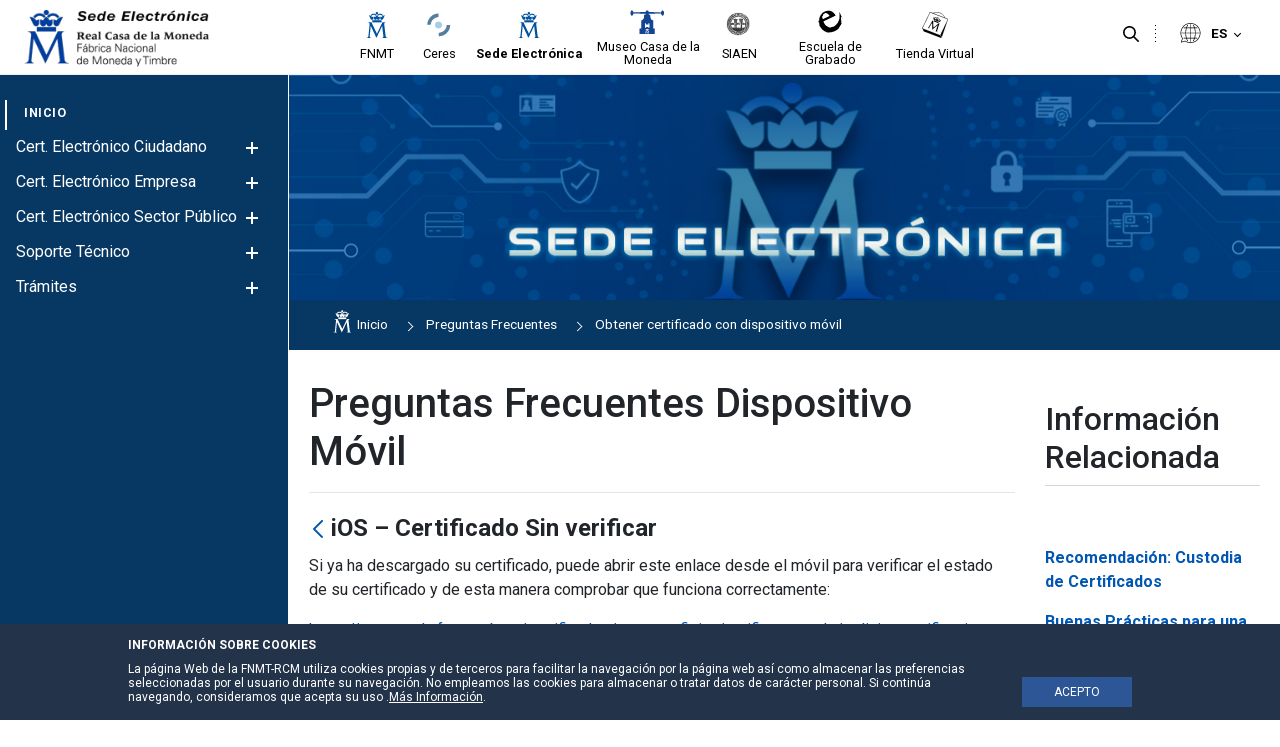

--- FILE ---
content_type: text/html;charset=UTF-8
request_url: https://www.sede.fnmt.gob.es/preguntas-frecuentes/obtener-certificado-con-dispositivo-movil/-/asset_publisher/d4LNbR8CDMOM/content/ios-certificado-sin-verificar?_com_liferay_asset_publisher_web_portlet_AssetPublisherPortlet_INSTANCE_d4LNbR8CDMOM_assetEntryId=11543250&_com_liferay_asset_publisher_web_portlet_AssetPublisherPortlet_INSTANCE_d4LNbR8CDMOM_redirect=https%3A%2F%2Fwww.sede.fnmt.gob.es%2Fgl%2Fpreguntas-frecuentes%2Fobtener-certificado-con-dispositivo-movil%3Fp_p_id%3Dcom_liferay_asset_publisher_web_portlet_AssetPublisherPortlet_INSTANCE_d4LNbR8CDMOM%26p_p_lifecycle%3D0%26p_p_state%3Dnormal%26p_p_mode%3Dview%26_com_liferay_asset_publisher_web_portlet_AssetPublisherPortlet_INSTANCE_d4LNbR8CDMOM_cur%3D0%26p_r_p_resetCur%3Dfalse%26_com_liferay_asset_publisher_web_portlet_AssetPublisherPortlet_INSTANCE_d4LNbR8CDMOM_assetEntryId%3D11543250
body_size: 25113
content:




































	
		
			<!DOCTYPE html>






























































<style>


	.header-section::after {
		background-color:#efefef;
	}

	.principal-bg {
		background-color:#ffffff;
	}
	.principal-color {
		color:#ffffff;
	}

	.principal-color a {
		color:#ffffff;
	}

	div#wrapper #navigation .principal-color > a {
		color:#ffffff !important;
	}

	body div#wrapper #navigation ul.child-menu li a,body div#wrapper #navigation ul li a {
		color:#ffffff;
	}



	

	body div#wrapper #navigation ul.child-menu a.has-child .ch1,body div#wrapper #navigation ul.child-menu a.has-child .ch2 {
		background-color:#ffffff;
	}



	body div#wrapper header#banner .navigation-content.alineacion-derecha ul li a, body div#wrapper header#banner .navigation-content.alineacion-centrado ul li a {
		color:#000000;
	}

	body div#wrapper header#banner .navigation-content.alineacion-derecha ul li a, body div#wrapper header#banner .navigation-content.alineacion-centrado ul li a,body .recursivas , body .recursivas li#idioma .actual-lang ,.recursivas .search-button button {
		color:#000000;
	}

	div#wrapper .recursivas ul li.idioma .actual-lang::after , div#wrapper .recursivas ul li.separacion-li::before , div#wrapper .recursivas ul li.separacion-li::after {
		border-color:#000000 !important;
	}

	div#wrapper .recursivas ul li img {
		filter:inherit;
	}
	
	div#wrapper div#heading .hamburguer .ham,div#wrapper header#banner .navigation-content.alineacion-derecha ul li.selected a::after, 
	div#wrapper header#banner .navigation-content.alineacion-centrado ul li.selected a::after,div#wrapper header#banner .navigation-content.alineacion-derecha ul li a:hover::after, div#wrapper header#banner .navigation-content.alineacion-centrado ul li a:hover::after,div#wrapper #navigation > ul > li.selected > a::after {
		background-color:#ffffff;
	}

	.no-site-menu div#wrapper div#heading .hamburguer .ham{
		background-color:#1a3b88;
	}

	div#wrapper #navigation > ul > li.selected > a {
		color:#ffffff;
	}


	.menu-poca-transparencia div#wrapper #navigation {
		background-color:#073763eb;
		border-right:1px solid #ffffff;
	}

	.menu-media-transparencia div#wrapper #navigation {
		background-color:#0737639c;
		border-right:1px solid #ffffff;
	}

	.menu-alta-transparencia div#wrapper #navigation {
		background-color:#0737635c;
		border-right:1px solid #ffffff;
	}

	div#wrapper #navigation {
		background-color:#073763;
		border-right:1px solid #ffffff;
	}

	.cabecera-transparente-color-solido div#wrapper header#banner {
		background-color:#ffffff;
	}
	
	.cabecera-transparente-poca-transparencia div#wrapper header#banner{
		background-color:#ffffffeb;
	}
	
	.cabecera-transparente-media-transparencia div#wrapper header#banner{
		background-color:#ffffff9c;
	}

	.cabecera-transparente-alta-transparencia div#wrapper header#banner{
		background-color:#ffffff5c;
	}

	.scrolled.cabecera-transparente-poca-transparencia div#wrapper header#banner,.scrolled.cabecera-transparente-media-transparencia div#wrapper header#banner,.scrolled.cabecera-transparente-alta-transparencia div#wrapper header#banner{
		background-color:#ffffff;
	}



	div#wrapper #navigation ul.grandchild-menu::after {
		background-color:#ffffff;
	}

	html div#wrapper #navigation .principal-color > a {
		color:#ffffff !important;
	}


	html div#wrapper #navigation ul.grandchild-menu::after {

		background-color: #ebebeb;
	}

	.grandchild-menu2 li::marker {
		color:#ffffff;
	}




html div#wrapper div#heading .hamburguer a#menu-hamburguer:focus,
html div#wrapper header#banner .navigation-content.alineacion-derecha ul li a:focus, 
html div#wrapper header#banner .navigation-content.alineacion-centrado ul li a:focus ,
html div#wrapper .recursivas ul li.search-element .search-button button:focus,
html div#wrapper .recursivas ul li.idioma>div>button:focus::after,
html div#wrapper a.logo.custom-logo:focus {
	border-color:#000000;
}


html div#wrapper #navigation>ul>li>a:focus , 
html div#wrapper #navigation ul.child-menu>li>a:focus , 
html div#wrapper #navigation ul.grandchild-menu>li>a:focus,
html div#wrapper #navigation ul.grandchild-menu2>li>a:focus {
	border-color:#ffffff;
}
div#wrapper #navigation .grandchild-menu2 li a:focus {
	outline:1px dashed #ffffff !important;
}

html div#wrapper .columns-2 .list-menu a.selected {
	color:#ffffff;

}

#main-content .portlet-body a {
	color:#5273c1;
}

#main-content .portlet-body h2 {
	color:#212529;
	font-size:2rem;
	position: relative;
    padding-top: 20px;
    padding-bottom: 10px;
    margin-bottom: 20px;
}
#main-content .portlet-body h2 a{
	color:#212529;
}

#main-content .portlet-body h2::after {
    content: "";
    width: 100%;
    height: 1px;
    background-color: #d6d6d6;
    position: absolute;
    left: 0;
    bottom: 0;
}

#main-content .portlet-body h3 {
	color:#212529;
	font-size:1.7rem;
}
#main-content .portlet-body h3 a{
	color:#212529;
}


body div#wrapper #navigation ul.child-menu li.selected > a {
	color:#ffffff !important;
}



</style>

<html class="ltr site-Sede sitename-sede no-site-menu" dir="ltr" lang="es-ES">

<head>

	
	<title>iOS &#8211; Certificado Sin verificar - Sede</title>

	<meta content="initial-scale=1.0, width=device-width" name="viewport" />






































<meta content="text/html; charset=UTF-8" http-equiv="content-type" />









<meta content="Si ya ha descargado su certificado, puede abrir este enlace desde el móvil 
para verificar el estado de su certificado y de esta manera comprobar que 
funciona correctamente: ..." lang="es-ES" name="description" />


<link data-senna-track="permanent" href="/o/frontend-theme-font-awesome-web/css/main.css" rel="stylesheet" type="text/css" />
<script data-senna-track="permanent" src="/combo?browserId=other&minifierType=js&languageId=es_ES&t=1769425553482&/o/frontend-js-jquery-web/jquery/jquery.min.js&/o/frontend-js-jquery-web/jquery/bootstrap.bundle.min.js&/o/frontend-js-jquery-web/jquery/collapsible_search.js&/o/frontend-js-jquery-web/jquery/fm.js&/o/frontend-js-jquery-web/jquery/form.js&/o/frontend-js-jquery-web/jquery/popper.min.js&/o/frontend-js-jquery-web/jquery/side_navigation.js" type="text/javascript"></script>


<link href="https://www.sede.fnmt.gob.es/o/fnmt-theme/images/favicon.ico" rel="icon" />





	

		
			
				<link data-senna-track="temporary" href="https://www.sede.fnmt.gob.es/preguntas-frecuentes/obtener-certificado-con-dispositivo-movil/-/asset_publisher/d4LNbR8CDMOM/content/ios-certificado-sin-verificar" rel="canonical" />
			
		

	

		
			
				<link data-senna-track="temporary" href="https://www.sede.fnmt.gob.es/preguntas-frecuentes/obtener-certificado-con-dispositivo-movil/-/asset_publisher/d4LNbR8CDMOM/content/ios-certificado-sin-verificar" hreflang="es-ES" rel="alternate" />
			
			

	

		
			
				<link data-senna-track="temporary" href="https://www.sede.fnmt.gob.es/gl/preguntas-frecuentes/obtener-certificado-con-dispositivo-movil/-/asset_publisher/d4LNbR8CDMOM/content/ios-certificado-sin-verificar" hreflang="gl-ES" rel="alternate" />
			
			

	

		
			
				<link data-senna-track="temporary" href="https://www.sede.fnmt.gob.es/ca/preguntas-frecuentes/obtener-certificado-con-dispositivo-movil/-/asset_publisher/d4LNbR8CDMOM/content/ios-certificado-sin-verificar" hreflang="ca-ES" rel="alternate" />
			
			

	

		
			
				<link data-senna-track="temporary" href="https://www.sede.fnmt.gob.es/eu/preguntas-frecuentes/obtener-certificado-con-dispositivo-movil/-/asset_publisher/d4LNbR8CDMOM/content/ios-certificado-sin-verificar" hreflang="eu-ES" rel="alternate" />
			
			

	

		
			
				<link data-senna-track="temporary" href="https://www.sede.fnmt.gob.es/en/preguntas-frecuentes/obtener-certificado-con-dispositivo-movil/-/asset_publisher/d4LNbR8CDMOM/content/ios-certificado-sin-verificar" hreflang="en-GB" rel="alternate" />
			
			

	

		
			
				<link data-senna-track="temporary" href="https://www.sede.fnmt.gob.es/preguntas-frecuentes/obtener-certificado-con-dispositivo-movil/-/asset_publisher/d4LNbR8CDMOM/content/ios-certificado-sin-verificar" hreflang="x-default" rel="alternate" />
			
			

	





<link class="lfr-css-file" data-senna-track="temporary" href="https://www.sede.fnmt.gob.es/o/fnmt-theme/css/clay.css?browserId=other&amp;themeId=FNMT_WAR_fnmttheme&amp;minifierType=css&amp;languageId=es_ES&amp;t=1769425572000" id="liferayAUICSS" rel="stylesheet" type="text/css" />



<link data-senna-track="temporary" href="/o/frontend-css-web/main.css?browserId=other&amp;themeId=FNMT_WAR_fnmttheme&amp;minifierType=css&amp;languageId=es_ES&amp;t=1769425534832" id="liferayPortalCSS" rel="stylesheet" type="text/css" />









	

	





	



	

		<link data-senna-track="temporary" href="/combo?browserId=other&amp;minifierType=&amp;themeId=FNMT_WAR_fnmttheme&amp;languageId=es_ES&amp;com_liferay_asset_publisher_web_portlet_AssetPublisherPortlet_INSTANCE_d4LNbR8CDMOM:%2Fcss%2Fmain.css&amp;com_liferay_journal_content_web_portlet_JournalContentPortlet_INSTANCE_fFRvjoybBB3U:%2Fcss%2Fmain.css&amp;com_liferay_portal_search_web_search_bar_portlet_SearchBarPortlet_INSTANCE_templateSearch:%2Fcss%2Fmain.css&amp;com_liferay_product_navigation_product_menu_web_portlet_ProductMenuPortlet:%2Fcss%2Fmain.css&amp;com_liferay_site_navigation_menu_web_portlet_SiteNavigationMenuPortlet_INSTANCE_siteprefooter:%2Fcss%2Fmain.css&amp;t=1769425572000" id="b9d7caa7" rel="stylesheet" type="text/css" />

	







<script data-senna-track="temporary" type="text/javascript">
	// <![CDATA[
		var Liferay = Liferay || {};

		Liferay.Browser = {
			acceptsGzip: function() {
				return false;
			},

			

			getMajorVersion: function() {
				return 131.0;
			},

			getRevision: function() {
				return '537.36';
			},
			getVersion: function() {
				return '131.0';
			},

			

			isAir: function() {
				return false;
			},
			isChrome: function() {
				return true;
			},
			isEdge: function() {
				return false;
			},
			isFirefox: function() {
				return false;
			},
			isGecko: function() {
				return true;
			},
			isIe: function() {
				return false;
			},
			isIphone: function() {
				return false;
			},
			isLinux: function() {
				return false;
			},
			isMac: function() {
				return true;
			},
			isMobile: function() {
				return false;
			},
			isMozilla: function() {
				return false;
			},
			isOpera: function() {
				return false;
			},
			isRtf: function() {
				return true;
			},
			isSafari: function() {
				return true;
			},
			isSun: function() {
				return false;
			},
			isWebKit: function() {
				return true;
			},
			isWindows: function() {
				return false;
			}
		};

		Liferay.Data = Liferay.Data || {};

		Liferay.Data.ICONS_INLINE_SVG = true;

		Liferay.Data.NAV_SELECTOR = '#navigation';

		Liferay.Data.NAV_SELECTOR_MOBILE = '#navigationCollapse';

		Liferay.Data.isCustomizationView = function() {
			return false;
		};

		Liferay.Data.notices = [
			null

			

			
		];

		Liferay.PortletKeys = {
			DOCUMENT_LIBRARY: 'com_liferay_document_library_web_portlet_DLPortlet',
			DYNAMIC_DATA_MAPPING: 'com_liferay_dynamic_data_mapping_web_portlet_DDMPortlet',
			ITEM_SELECTOR: 'com_liferay_item_selector_web_portlet_ItemSelectorPortlet'
		};

		Liferay.PropsValues = {
			JAVASCRIPT_SINGLE_PAGE_APPLICATION_TIMEOUT: 0,
			NTLM_AUTH_ENABLED: false,
			UPLOAD_SERVLET_REQUEST_IMPL_MAX_SIZE: 3221225472
		};

		Liferay.ThemeDisplay = {

			

			
				getLayoutId: function() {
					return '704';
				},

				

				getLayoutRelativeControlPanelURL: function() {
					return '/group/sede/~/control_panel/manage?p_p_id=com_liferay_asset_publisher_web_portlet_AssetPublisherPortlet_INSTANCE_d4LNbR8CDMOM';
				},

				getLayoutRelativeURL: function() {
					return '/preguntas-frecuentes/obtener-certificado-con-dispositivo-movil';
				},
				getLayoutURL: function() {
					return 'https://www.sede.fnmt.gob.es/preguntas-frecuentes/obtener-certificado-con-dispositivo-movil';
				},
				getParentLayoutId: function() {
					return '10';
				},
				isControlPanel: function() {
					return false;
				},
				isPrivateLayout: function() {
					return 'false';
				},
				isVirtualLayout: function() {
					return false;
				},
			

			getBCP47LanguageId: function() {
				return 'es-ES';
			},
			getCanonicalURL: function() {

				

				return 'https\x3a\x2f\x2fwww\x2esede\x2efnmt\x2egob\x2ees\x2fpreguntas-frecuentes\x2fobtener-certificado-con-dispositivo-movil\x2f-\x2fasset_publisher\x2fd4LNbR8CDMOM\x2fcontent\x2fios-certificado-sin-verificar';
			},
			getCDNBaseURL: function() {
				return 'https://www.sede.fnmt.gob.es';
			},
			getCDNDynamicResourcesHost: function() {
				return '';
			},
			getCDNHost: function() {
				return '';
			},
			getCompanyGroupId: function() {
				return '10445912';
			},
			getCompanyId: function() {
				return '10445874';
			},
			getDefaultLanguageId: function() {
				return 'es_ES';
			},
			getDoAsUserIdEncoded: function() {
				return '';
			},
			getLanguageId: function() {
				return 'es_ES';
			},
			getParentGroupId: function() {
				return '10445900';
			},
			getPathContext: function() {
				return '';
			},
			getPathImage: function() {
				return '/image';
			},
			getPathJavaScript: function() {
				return '/o/frontend-js-web';
			},
			getPathMain: function() {
				return '/c';
			},
			getPathThemeImages: function() {
				return 'https://www.sede.fnmt.gob.es/o/fnmt-theme/images';
			},
			getPathThemeRoot: function() {
				return '/o/fnmt-theme';
			},
			getPlid: function() {
				return '10930778';
			},
			getPortalURL: function() {
				return 'https://www.sede.fnmt.gob.es';
			},
			getRealUserId: function() {
				return '10445877';
			},
			getScopeGroupId: function() {
				return '10445900';
			},
			getScopeGroupIdOrLiveGroupId: function() {
				return '10445900';
			},
			getSessionId: function() {
				return '';
			},
			getSiteAdminURL: function() {
				return 'https://www.sede.fnmt.gob.es/group/sede/~/control_panel/manage?p_p_lifecycle=0&p_p_state=maximized&p_p_mode=view';
			},
			getSiteGroupId: function() {
				return '10445900';
			},
			getURLControlPanel: function() {
				return '/group/control_panel?refererPlid=10930778';
			},
			getURLHome: function() {
				return 'https\x3a\x2f\x2fwww\x2esede\x2efnmt\x2egob\x2ees\x2fweb\x2fsede';
			},
			getUserEmailAddress: function() {
				return '';
			},
			getUserId: function() {
				return '10445877';
			},
			getUserName: function() {
				return '';
			},
			isAddSessionIdToURL: function() {
				return false;
			},
			isImpersonated: function() {
				return false;
			},
			isSignedIn: function() {
				return false;
			},

			isStagedPortlet: function() {
				
					
						return true;
					
					
			},

			isStateExclusive: function() {
				return false;
			},
			isStateMaximized: function() {
				return false;
			},
			isStatePopUp: function() {
				return false;
			}
		};

		var themeDisplay = Liferay.ThemeDisplay;

		Liferay.AUI = {

			

			getAvailableLangPath: function() {
				return 'available_languages.jsp?browserId=other&themeId=FNMT_WAR_fnmttheme&colorSchemeId=01&minifierType=js&languageId=es_ES&t=1769425642945';
			},
			getCombine: function() {
				return true;
			},
			getComboPath: function() {
				return '/combo/?browserId=other&minifierType=&languageId=es_ES&t=1769425536110&';
			},
			getDateFormat: function() {
				return '%d/%m/%Y';
			},
			getEditorCKEditorPath: function() {
				return '/o/frontend-editor-ckeditor-web';
			},
			getFilter: function() {
				var filter = 'raw';

				
					
						filter = 'min';
					
					

				return filter;
			},
			getFilterConfig: function() {
				var instance = this;

				var filterConfig = null;

				if (!instance.getCombine()) {
					filterConfig = {
						replaceStr: '.js' + instance.getStaticResourceURLParams(),
						searchExp: '\\.js$'
					};
				}

				return filterConfig;
			},
			getJavaScriptRootPath: function() {
				return '/o/frontend-js-web';
			},
			getLangPath: function() {
				return 'aui_lang.jsp?browserId=other&themeId=FNMT_WAR_fnmttheme&colorSchemeId=01&minifierType=js&languageId=es_ES&t=1769425536110';
			},
			getPortletRootPath: function() {
				return '/html/portlet';
			},
			getStaticResourceURLParams: function() {
				return '?browserId=other&minifierType=&languageId=es_ES&t=1769425536110';
			}
		};

		Liferay.authToken = 'cQdxu4bV';

		

		Liferay.currentURL = '\x2fpreguntas-frecuentes\x2fobtener-certificado-con-dispositivo-movil\x2f-\x2fasset_publisher\x2fd4LNbR8CDMOM\x2fcontent\x2fios-certificado-sin-verificar\x3f_com_liferay_asset_publisher_web_portlet_AssetPublisherPortlet_INSTANCE_d4LNbR8CDMOM_assetEntryId\x3d11543250\x26_com_liferay_asset_publisher_web_portlet_AssetPublisherPortlet_INSTANCE_d4LNbR8CDMOM_redirect\x3dhttps\x253A\x252F\x252Fwww\x2esede\x2efnmt\x2egob\x2ees\x252Fgl\x252Fpreguntas-frecuentes\x252Fobtener-certificado-con-dispositivo-movil\x253Fp_p_id\x253Dcom_liferay_asset_publisher_web_portlet_AssetPublisherPortlet_INSTANCE_d4LNbR8CDMOM\x2526p_p_lifecycle\x253D0\x2526p_p_state\x253Dnormal\x2526p_p_mode\x253Dview\x2526_com_liferay_asset_publisher_web_portlet_AssetPublisherPortlet_INSTANCE_d4LNbR8CDMOM_cur\x253D0\x2526p_r_p_resetCur\x253Dfalse\x2526_com_liferay_asset_publisher_web_portlet_AssetPublisherPortlet_INSTANCE_d4LNbR8CDMOM_assetEntryId\x253D11543250';
		Liferay.currentURLEncoded = '\x252Fpreguntas-frecuentes\x252Fobtener-certificado-con-dispositivo-movil\x252F-\x252Fasset_publisher\x252Fd4LNbR8CDMOM\x252Fcontent\x252Fios-certificado-sin-verificar\x253F_com_liferay_asset_publisher_web_portlet_AssetPublisherPortlet_INSTANCE_d4LNbR8CDMOM_assetEntryId\x253D11543250\x2526_com_liferay_asset_publisher_web_portlet_AssetPublisherPortlet_INSTANCE_d4LNbR8CDMOM_redirect\x253Dhttps\x25253A\x25252F\x25252Fwww\x2esede\x2efnmt\x2egob\x2ees\x25252Fgl\x25252Fpreguntas-frecuentes\x25252Fobtener-certificado-con-dispositivo-movil\x25253Fp_p_id\x25253Dcom_liferay_asset_publisher_web_portlet_AssetPublisherPortlet_INSTANCE_d4LNbR8CDMOM\x252526p_p_lifecycle\x25253D0\x252526p_p_state\x25253Dnormal\x252526p_p_mode\x25253Dview\x252526_com_liferay_asset_publisher_web_portlet_AssetPublisherPortlet_INSTANCE_d4LNbR8CDMOM_cur\x25253D0\x252526p_r_p_resetCur\x25253Dfalse\x252526_com_liferay_asset_publisher_web_portlet_AssetPublisherPortlet_INSTANCE_d4LNbR8CDMOM_assetEntryId\x25253D11543250';
	// ]]>
</script>

<script src="/o/js_loader_config?t=1769425553478" type="text/javascript"></script>
<script data-senna-track="permanent" src="/combo?browserId=other&minifierType=js&languageId=es_ES&t=1769425536110&/o/frontend-js-web/loader/config.js&/o/frontend-js-web/loader/loader.js&/o/frontend-js-web/aui/aui/aui.js&/o/frontend-js-web/aui/aui-base-html5-shiv/aui-base-html5-shiv.js&/o/frontend-js-web/liferay/browser_selectors.js&/o/frontend-js-web/liferay/modules.js&/o/frontend-js-web/liferay/aui_sandbox.js&/o/frontend-js-web/misc/svg4everybody.js&/o/frontend-js-web/aui/arraylist-add/arraylist-add.js&/o/frontend-js-web/aui/arraylist-filter/arraylist-filter.js&/o/frontend-js-web/aui/arraylist/arraylist.js&/o/frontend-js-web/aui/array-extras/array-extras.js&/o/frontend-js-web/aui/array-invoke/array-invoke.js&/o/frontend-js-web/aui/attribute-base/attribute-base.js&/o/frontend-js-web/aui/attribute-complex/attribute-complex.js&/o/frontend-js-web/aui/attribute-core/attribute-core.js&/o/frontend-js-web/aui/attribute-observable/attribute-observable.js&/o/frontend-js-web/aui/attribute-extras/attribute-extras.js&/o/frontend-js-web/aui/base-base/base-base.js&/o/frontend-js-web/aui/base-pluginhost/base-pluginhost.js&/o/frontend-js-web/aui/classnamemanager/classnamemanager.js&/o/frontend-js-web/aui/datatype-xml-format/datatype-xml-format.js&/o/frontend-js-web/aui/datatype-xml-parse/datatype-xml-parse.js&/o/frontend-js-web/aui/dom-base/dom-base.js&/o/frontend-js-web/aui/dom-core/dom-core.js&/o/frontend-js-web/aui/dom-screen/dom-screen.js&/o/frontend-js-web/aui/dom-style/dom-style.js&/o/frontend-js-web/aui/event-base/event-base.js&/o/frontend-js-web/aui/event-custom-base/event-custom-base.js&/o/frontend-js-web/aui/event-custom-complex/event-custom-complex.js&/o/frontend-js-web/aui/event-delegate/event-delegate.js&/o/frontend-js-web/aui/event-focus/event-focus.js&/o/frontend-js-web/aui/event-hover/event-hover.js&/o/frontend-js-web/aui/event-key/event-key.js&/o/frontend-js-web/aui/event-mouseenter/event-mouseenter.js&/o/frontend-js-web/aui/event-mousewheel/event-mousewheel.js" type="text/javascript"></script>
<script data-senna-track="permanent" src="/combo?browserId=other&minifierType=js&languageId=es_ES&t=1769425536110&/o/frontend-js-web/aui/event-outside/event-outside.js&/o/frontend-js-web/aui/event-resize/event-resize.js&/o/frontend-js-web/aui/event-simulate/event-simulate.js&/o/frontend-js-web/aui/event-synthetic/event-synthetic.js&/o/frontend-js-web/aui/intl/intl.js&/o/frontend-js-web/aui/io-base/io-base.js&/o/frontend-js-web/aui/io-form/io-form.js&/o/frontend-js-web/aui/io-queue/io-queue.js&/o/frontend-js-web/aui/io-upload-iframe/io-upload-iframe.js&/o/frontend-js-web/aui/io-xdr/io-xdr.js&/o/frontend-js-web/aui/json-parse/json-parse.js&/o/frontend-js-web/aui/json-stringify/json-stringify.js&/o/frontend-js-web/aui/node-base/node-base.js&/o/frontend-js-web/aui/node-core/node-core.js&/o/frontend-js-web/aui/node-event-delegate/node-event-delegate.js&/o/frontend-js-web/aui/node-event-simulate/node-event-simulate.js&/o/frontend-js-web/aui/node-focusmanager/node-focusmanager.js&/o/frontend-js-web/aui/node-pluginhost/node-pluginhost.js&/o/frontend-js-web/aui/node-screen/node-screen.js&/o/frontend-js-web/aui/node-style/node-style.js&/o/frontend-js-web/aui/oop/oop.js&/o/frontend-js-web/aui/plugin/plugin.js&/o/frontend-js-web/aui/pluginhost-base/pluginhost-base.js&/o/frontend-js-web/aui/pluginhost-config/pluginhost-config.js&/o/frontend-js-web/aui/querystring-stringify-simple/querystring-stringify-simple.js&/o/frontend-js-web/aui/queue-promote/queue-promote.js&/o/frontend-js-web/aui/selector-css2/selector-css2.js&/o/frontend-js-web/aui/selector-css3/selector-css3.js&/o/frontend-js-web/aui/selector-native/selector-native.js&/o/frontend-js-web/aui/selector/selector.js&/o/frontend-js-web/aui/widget-base/widget-base.js&/o/frontend-js-web/aui/widget-htmlparser/widget-htmlparser.js&/o/frontend-js-web/aui/widget-skin/widget-skin.js&/o/frontend-js-web/aui/widget-uievents/widget-uievents.js&/o/frontend-js-web/aui/yui-throttle/yui-throttle.js&/o/frontend-js-web/aui/aui-base-core/aui-base-core.js" type="text/javascript"></script>
<script data-senna-track="permanent" src="/combo?browserId=other&minifierType=js&languageId=es_ES&t=1769425536110&/o/frontend-js-web/aui/aui-base-lang/aui-base-lang.js&/o/frontend-js-web/aui/aui-classnamemanager/aui-classnamemanager.js&/o/frontend-js-web/aui/aui-component/aui-component.js&/o/frontend-js-web/aui/aui-debounce/aui-debounce.js&/o/frontend-js-web/aui/aui-delayed-task-deprecated/aui-delayed-task-deprecated.js&/o/frontend-js-web/aui/aui-event-base/aui-event-base.js&/o/frontend-js-web/aui/aui-event-input/aui-event-input.js&/o/frontend-js-web/aui/aui-form-validator/aui-form-validator.js&/o/frontend-js-web/aui/aui-node-base/aui-node-base.js&/o/frontend-js-web/aui/aui-node-html5/aui-node-html5.js&/o/frontend-js-web/aui/aui-selector/aui-selector.js&/o/frontend-js-web/aui/aui-timer/aui-timer.js&/o/frontend-js-web/liferay/dependency.js&/o/frontend-js-web/liferay/dom_task_runner.js&/o/frontend-js-web/liferay/events.js&/o/frontend-js-web/liferay/language.js&/o/frontend-js-web/liferay/lazy_load.js&/o/frontend-js-web/liferay/liferay.js&/o/frontend-js-web/liferay/util.js&/o/frontend-js-web/liferay/global.bundle.js&/o/frontend-js-web/liferay/portal.js&/o/frontend-js-web/liferay/portlet.js&/o/frontend-js-web/liferay/workflow.js&/o/frontend-js-web/liferay/form.js&/o/frontend-js-web/liferay/form_placeholders.js&/o/frontend-js-web/liferay/icon.js&/o/frontend-js-web/liferay/menu.js&/o/frontend-js-web/liferay/notice.js&/o/frontend-js-web/liferay/poller.js" type="text/javascript"></script>




	

	<script data-senna-track="temporary" src="/o/js_bundle_config?t=1769425569246" type="text/javascript"></script>


<script data-senna-track="temporary" type="text/javascript">
	// <![CDATA[
		
			
				
		

		

		
	// ]]>
</script>





	
		

			

			
				<script data-senna-track="permanent" id="googleAnalyticsScript" type="text/javascript">
					(function(i, s, o, g, r, a, m) {
						i['GoogleAnalyticsObject'] = r;

						i[r] = i[r] || function() {
							var arrayValue = i[r].q || [];

							i[r].q = arrayValue;

							(i[r].q).push(arguments);
						};

						i[r].l = 1 * new Date();

						a = s.createElement(o);
						m = s.getElementsByTagName(o)[0];
						a.async = 1;
						a.src = g;
						m.parentNode.insertBefore(a, m);
					})(window, document, 'script', '//www.google-analytics.com/analytics.js', 'ga');

					

					
						
							ga('create', 'UA-33313063-2', 'auto');
						
					

					

					

					ga('send', 'pageview');

					
				</script>
			
		
		



	
		

			

			
		
	












	

	





	



	



















<link class="lfr-css-file" data-senna-track="temporary" href="https://www.sede.fnmt.gob.es/o/fnmt-theme/css/main.css?browserId=other&amp;themeId=FNMT_WAR_fnmttheme&amp;minifierType=css&amp;languageId=es_ES&amp;t=1769425572000" id="liferayThemeCSS" rel="stylesheet" type="text/css" />




	<style data-senna-track="temporary" type="text/css">
		div#wrapper div#heading .hamburguer .ham {
    background-color: #1a3b88 !important;
}
	</style>





	<style data-senna-track="temporary" type="text/css">

		

			

		

			

		

			

		

			

		

			

		

			

		

			

		

			

		

			

				

					

#p_p_id_com_liferay_journal_content_web_portlet_JournalContentPortlet_INSTANCE_sitetopimage_ .portlet-content {

}




				

			

		

			

		

			

		

			

		

			

		

			

		

			

		

	</style>


<link data-senna-track="permanent" href="https://www.sede.fnmt.gob.es/combo?browserId=other&minifierType=css&languageId=es_ES&t=1769425541432&/o/change-tracking-change-lists-indicator-theme-contributor/change_tracking_change_lists_indicator.css" rel="stylesheet" type = "text/css" />
<script type="text/javascript">
// <![CDATA[
Liferay.on(
	'ddmFieldBlur', function(event) {
		if (window.Analytics) {
			Analytics.send(
				'fieldBlurred',
				'Form',
				{
					fieldName: event.fieldName,
					focusDuration: event.focusDuration,
					formId: event.formId,
					page: event.page
				}
			);
		}
	}
);

Liferay.on(
	'ddmFieldFocus', function(event) {
		if (window.Analytics) {
			Analytics.send(
				'fieldFocused',
				'Form',
				{
					fieldName: event.fieldName,
					formId: event.formId,
					page: event.page
				}
			);
		}
	}
);

Liferay.on(
	'ddmFormPageShow', function(event) {
		if (window.Analytics) {
			Analytics.send(
				'pageViewed',
				'Form',
				{
					formId: event.formId,
					page: event.page,
					title: event.title
				}
			);
		}
	}
);

Liferay.on(
	'ddmFormSubmit', function(event) {
		if (window.Analytics) {
			Analytics.send(
				'formSubmitted',
				'Form',
				{
					formId: event.formId
				}
			);
		}
	}
);

Liferay.on(
	'ddmFormView', function(event) {
		if (window.Analytics) {
			Analytics.send(
				'formViewed',
				'Form',
				{
					formId: event.formId,
					title: event.title
				}
			);
		}
	}
);
// ]]>
</script>































<script data-senna-track="temporary" type="text/javascript">
	if (window.Analytics) {
		window._com_liferay_document_library_analytics_isViewFileEntry = false;
	}
</script>




	<link href="https://fonts.googleapis.com/icon?family=Material+Icons" rel="stylesheet">
	<link href="https://fonts.googleapis.com/css2?family=Roboto:wght@400;500;700&display=swap" rel="stylesheet">

                              <script>!function(a){var e="https://s.go-mpulse.net/boomerang/",t="addEventListener";if(""=="True")a.BOOMR_config=a.BOOMR_config||{},a.BOOMR_config.PageParams=a.BOOMR_config.PageParams||{},a.BOOMR_config.PageParams.pci=!0,e="https://s2.go-mpulse.net/boomerang/";if(window.BOOMR_API_key="SNUVE-77SW2-4TEWP-GZBFC-Q33A2",function(){function n(e){a.BOOMR_onload=e&&e.timeStamp||(new Date).getTime()}if(!a.BOOMR||!a.BOOMR.version&&!a.BOOMR.snippetExecuted){a.BOOMR=a.BOOMR||{},a.BOOMR.snippetExecuted=!0;var i,_,o,r=document.createElement("iframe");if(a[t])a[t]("load",n,!1);else if(a.attachEvent)a.attachEvent("onload",n);r.src="javascript:void(0)",r.title="",r.role="presentation",(r.frameElement||r).style.cssText="width:0;height:0;border:0;display:none;",o=document.getElementsByTagName("script")[0],o.parentNode.insertBefore(r,o);try{_=r.contentWindow.document}catch(O){i=document.domain,r.src="javascript:var d=document.open();d.domain='"+i+"';void(0);",_=r.contentWindow.document}_.open()._l=function(){var a=this.createElement("script");if(i)this.domain=i;a.id="boomr-if-as",a.src=e+"SNUVE-77SW2-4TEWP-GZBFC-Q33A2",BOOMR_lstart=(new Date).getTime(),this.body.appendChild(a)},_.write("<bo"+'dy onload="document._l();">'),_.close()}}(),"".length>0)if(a&&"performance"in a&&a.performance&&"function"==typeof a.performance.setResourceTimingBufferSize)a.performance.setResourceTimingBufferSize();!function(){if(BOOMR=a.BOOMR||{},BOOMR.plugins=BOOMR.plugins||{},!BOOMR.plugins.AK){var e=""=="true"?1:0,t="",n="aocydeiccueva2l4x5eq-f-fda3da560-clientnsv4-s.akamaihd.net",i="false"=="true"?2:1,_={"ak.v":"39","ak.cp":"1841236","ak.ai":parseInt("1228381",10),"ak.ol":"0","ak.cr":10,"ak.ipv":4,"ak.proto":"h2","ak.rid":"11b15e3f","ak.r":51990,"ak.a2":e,"ak.m":"dscb","ak.n":"ff","ak.bpcip":"3.133.129.0","ak.cport":42090,"ak.gh":"2.17.209.144","ak.quicv":"","ak.tlsv":"tls1.3","ak.0rtt":"","ak.0rtt.ed":"","ak.csrc":"-","ak.acc":"","ak.t":"1769783113","ak.ak":"hOBiQwZUYzCg5VSAfCLimQ==[base64]/srbw72oxSTcaEJrEi/qoHP+Z6IfT+NR/3N5XNLVe271HlUa9L85t+JvLqWRfzV54BCHsNmKFAsbRVRE14X5s2yypz+Y59f4lJOzdCRMN7H8GCT8FRYIfnNpoOJRrE=","ak.pv":"7","ak.dpoabenc":"","ak.tf":i};if(""!==t)_["ak.ruds"]=t;var o={i:!1,av:function(e){var t="http.initiator";if(e&&(!e[t]||"spa_hard"===e[t]))_["ak.feo"]=void 0!==a.aFeoApplied?1:0,BOOMR.addVar(_)},rv:function(){var a=["ak.bpcip","ak.cport","ak.cr","ak.csrc","ak.gh","ak.ipv","ak.m","ak.n","ak.ol","ak.proto","ak.quicv","ak.tlsv","ak.0rtt","ak.0rtt.ed","ak.r","ak.acc","ak.t","ak.tf"];BOOMR.removeVar(a)}};BOOMR.plugins.AK={akVars:_,akDNSPreFetchDomain:n,init:function(){if(!o.i){var a=BOOMR.subscribe;a("before_beacon",o.av,null,null),a("onbeacon",o.rv,null,null),o.i=!0}return this},is_complete:function(){return!0}}}}()}(window);</script></head>

	<body class=" controls-visible  yui3-skin-sam guest-site signed-out public-page site cabecera-transparente-color-solido menu-color-solido menu-fijo-true page-type-portlet footer-col-5">

<script type="text/javascript">
	var menuStatus= localStorage.getItem('menuStatus'); 
	if(menuStatus=="hide") { document.body.className += ' hideMenu';}
</script>






















































































<div class="container-fluid" id="wrapper">

<div id="aviso-header">
</div>
<header id="banner" role="banner">

	<section class="header-section">
		<div id="heading">
			<div class="hamburguer">
				<a id="menu-hamburguer" href="javascript:void(0)">
					<div class="ham c1"></div>
					<div class="ham c2"></div>
					<div class="ham c3"></div>
					<span>Navegación</span>
				</a>
			</div>
			<div aria-level="1" class="site-title" role="heading">
					<a class="logo custom-logo" href="https://www.sede.fnmt.gob.es" title="Ir a Sede">
						<img alt="Sede"  src="/image/layout_set_logo?img_id=11262800&amp;t=1769425638095"  />
					</a>


			</div>
		</div>

		<div class="sites-logos">








































	

	<div class="portlet-boundary portlet-boundary_com_liferay_journal_content_web_portlet_JournalContentPortlet_  portlet-static portlet-static-end portlet-barebone portlet-journal-content " id="p_p_id_com_liferay_journal_content_web_portlet_JournalContentPortlet_INSTANCE_sitenavigation_">
		<span id="p_com_liferay_journal_content_web_portlet_JournalContentPortlet_INSTANCE_sitenavigation"></span>




	

	
		
			






































	
		
<section class="portlet" id="portlet_com_liferay_journal_content_web_portlet_JournalContentPortlet_INSTANCE_sitenavigation">


	<div class="portlet-content">





		<div class="autofit-float autofit-row portlet-header">

			<div class="autofit-col autofit-col-end">
				<div class="autofit-section">




















<div class="visible-interaction">
	
		

		

		

		
	
</div>				</div>
			</div>
		</div>

		
			<div class=" portlet-content-container">
				


	<div class="portlet-body">



	
		
			
				
					



















































	

				

				
					
						


	

		
































	
	
		
			
			
				
					
					
					

						

						<div class="" data-fragments-editor-item-id="10108-11158970" data-fragments-editor-item-type="fragments-editor-mapped-item" >
							


















	
	
		<div class="journal-content-article " data-analytics-asset-id="11145638" data-analytics-asset-title="Menu iconos cabecera" data-analytics-asset-type="web-content">
			

			<div class="alineacion-centrado navigation-content">
    <ul>
            
                <li class="">
                    <a data-senna-off="true" target="_blank" title="FNMT" href="http://www.fnmt.es">
                   
                           
                           <div class="image-ico"> <img alt="Ir a FNMT" src="/documents/10445900/11154626/icon_fnmt.svg/8abb1934-332e-9639-7c5f-69d8d06701f1?t=1645607763697" />
                           </div>
                       
                         <span>FNMT</span>
                        </a>
                   </li>
            
                <li class="">
                    <a data-senna-off="true" target="_blank" title="Ceres" href="http://www.cert.fnmt.es">
                   
                           
                           <div class="image-ico"> <img alt="Ir a Ceres" src="/documents/10445900/11154626/fnmt_ceres.svg/747ca83e-7be5-7b16-8829-48d756c74958?t=1645607621785" />
                           </div>
                       
                         <span>Ceres</span>
                        </a>
                   </li>
            
                <li class="selected">
                    <a data-senna-off="true" target="_blank" title="Sede Electrónica" href="http://www.sede.fnmt.gob.es">
                   
                           
                           <div class="image-ico"> <img alt="Ir a Sede Electrónica" src="/documents/10445900/11154626/icon_fnmt.svg/8abb1934-332e-9639-7c5f-69d8d06701f1?t=1645607763697" />
                           </div>
                       
                         <span>Sede Electrónica</span>
                        </a>
                   </li>
            
                <li class="">
                    <a data-senna-off="true" target="_blank" title="Museo Casa de la Moneda" href="http://www.museocasadelamoneda.es">
                   
                           
                           <div class="image-ico"> <img alt="Ir a Museo Casa de la Moneda" src="/documents/10445900/11154626/fnmt_moneda.svg/60f7c339-21e3-5f4c-bde7-27dcd7d1b791?t=1645607706134" />
                           </div>
                       
                         <span>Museo Casa de la Moneda</span>
                        </a>
                   </li>
            
                <li class="">
                    <a data-senna-off="true" target="_blank" title="SIAEN" href="http://www.siaen.org">
                   
                           
                           <div class="image-ico"> <img alt="Ir a SIAEN" src="/documents/10445900/11154626/fnmt_siaen.svg/3a55ded3-cf80-98ad-64c2-02d76f2ebe94?t=1645607738919" />
                           </div>
                       
                         <span>SIAEN</span>
                        </a>
                   </li>
            
                <li class="">
                    <a data-senna-off="true" target="_blank" title="Escuela de Grabado" href="http://www.escueladegrabadofnmt.org">
                   
                           
                           <div class="image-ico"> <img alt="Ir a escuela de grabado" src="/documents/10445900/11154626/fnmt_escuela.svg/39969481-a021-69ee-91ed-82eb3777b489?t=1645607678981" />
                           </div>
                       
                         <span>Escuela de Grabado</span>
                        </a>
                   </li>
            
                <li class="">
                    <a data-senna-off="true" target="_blank" title="Tienda Virtual" href="https://tienda.fnmt.es/fnmttv">
                   
                           
                           <div class="image-ico"> <img alt="Ir a Tienda Virtual" src="/documents/10445900/11154626/icon_tienda_M_negro.svg/b31af0d0-da7e-482f-b7dc-cdade7bcc0d2?t=1664976399707" />
                           </div>
                       
                         <span>Tienda Virtual</span>
                        </a>
                   </li>
    </ul>
</div>
		</div>

		

	




							
						</div>
					
				
			
		
	




	

	

	

	

	

	




	
	
					
				
			
		
	
	


	</div>

			</div>
		
	</div>
</section>
	

		
		







	</div>






		</div>


		<div class="recursivas">
		<div class="mobile-show-sites"></div>
		<div class="mobile-show-sites-separacion"></div>
			<ul>
				<li class="search-element">

					<div class="search-button">
						<button aria-label="Buscar"><svg class="lexicon-icon lexicon-icon-search" focusable="false" id="arih" role="presentation"><use xlink:href="https://www.sede.fnmt.gob.es/o/fnmt-theme/images/clay/icons.svg#search"/></svg></button>
					</div>

				</li>
				<li class="separacion-li"></li>
				<li class="fecha">
					<div>
						
						<img alt="icono calendario para la fecha" itemprop="calendario" itemscope="itemscope" class="ico-calendar" src="https://www.sede.fnmt.gob.es/o/fnmt-theme/images/icons/calendar.svg" aria-hidden="true">
<span>30/01/2026</span>
					</div>
				</li>
				<li class="hora">
					
<script  language="javascript" type="text/javascript" data-senna-track="temporary">


	var hourMillisHeader = Number(1769783113514);
	var serverhour = new Date(hourMillisHeader+0);

	

	function pageTimer(){

		function padlength(what){
			var output=(what.toString().length==1)? "0"+what : what
			return output
		}
		function displaytime(){
			serverhour.setSeconds(serverhour.getSeconds()+1);
			var timestring=padlength(serverhour.getHours())+"h : "+padlength(serverhour.getMinutes())+"m : "+padlength(serverhour.getSeconds())+"s ";
			document.getElementById("hora").innerHTML=timestring;
		}

		window.timerFlag2=displaytime();
	}
		
	if ( !window.timerFlag) {

		window.timerFlag=setInterval('pageTimer()', 1000);
	}


</script>					
					<div>
						<img alt="icono reloj para la hora" itemprop="reloj" itemscope="itemscope" class="ico-clock" src="https://www.sede.fnmt.gob.es/o/fnmt-theme/images/icons/clock.svg" aria-hidden="true">
						<span id="hora">&nbsp;</span>
					</div>
				</li>
				<li class="separacion-li"></li>
				<li id="idioma" class="idioma" >
					<div>
						<img alt="icono idioma para la hora" itemprop="language" itemscope="itemscope" class="ico-language" src="https://www.sede.fnmt.gob.es/o/fnmt-theme/images/icons/language.svg" aria-hidden="true">
						<button type="button" aria-expanded="false">
							<div class="actual-lang">
								
									es
							
							</div>
						</button>
					</div>
					<div class="language-selection" style="display: none;">
						<div class="language-panel-popup">
							<button class="lang-1" aria-label="lang-1"><span style="opacity: 0;">&nbsp;</span></button>
							<h2>Seleccionar&nbsp;<span>Lenguaje</span> :</h2>








































	

	<div class="portlet-boundary portlet-boundary_com_liferay_site_navigation_language_web_portlet_SiteNavigationLanguagePortlet_  portlet-static portlet-static-end portlet-barebone portlet-language " id="p_p_id_com_liferay_site_navigation_language_web_portlet_SiteNavigationLanguagePortlet_">
		<span id="p_com_liferay_site_navigation_language_web_portlet_SiteNavigationLanguagePortlet"></span>




	

	
		
			






































	
		
<section class="portlet" id="portlet_com_liferay_site_navigation_language_web_portlet_SiteNavigationLanguagePortlet">


	<div class="portlet-content">





		<div class="autofit-float autofit-row portlet-header">

			<div class="autofit-col autofit-col-end">
				<div class="autofit-section">
				</div>
			</div>
		</div>

		
			<div class=" portlet-content-container">
				


	<div class="portlet-body">



	
		
			
				
					



















































	

				

				
					
						


	

		



































































	

	<div class="desplegable-language">
    <span class="current-language language-entry-short-text"  id="jbfs____"><svg aria-hidden="true" class="lexicon-icon lexicon-icon-es-es" focusable="false" message="español" lang="es-es" ><use data-href="https://www.sede.fnmt.gob.es/o/fnmt-theme/images/lexicon/icons.svg#es-es"></use></svg><span class="taglib-icon-label">Bienvenido</span></span><a href="/c/portal/update_language?p_l_id=10930778&amp;redirect=%2Fpreguntas-frecuentes%2Fobtener-certificado-con-dispositivo-movil%2F-%2Fasset_publisher%2Fd4LNbR8CDMOM%2Fcontent%2Fios-certificado-sin-verificar%3F_com_liferay_asset_publisher_web_portlet_AssetPublisherPortlet_INSTANCE_d4LNbR8CDMOM_assetEntryId%3D11543250%26_com_liferay_asset_publisher_web_portlet_AssetPublisherPortlet_INSTANCE_d4LNbR8CDMOM_redirect%3Dhttps%253A%252F%252Fwww.sede.fnmt.gob.es%252Fgl%252Fpreguntas-frecuentes%252Fobtener-certificado-con-dispositivo-movil%253Fp_p_id%253Dcom_liferay_asset_publisher_web_portlet_AssetPublisherPortlet_INSTANCE_d4LNbR8CDMOM%2526p_p_lifecycle%253D0%2526p_p_state%253Dnormal%2526p_p_mode%253Dview%2526_com_liferay_asset_publisher_web_portlet_AssetPublisherPortlet_INSTANCE_d4LNbR8CDMOM_cur%253D0%2526p_r_p_resetCur%253Dfalse%2526_com_liferay_asset_publisher_web_portlet_AssetPublisherPortlet_INSTANCE_d4LNbR8CDMOM_assetEntryId%253D11543250&amp;languageId=ca_ES" class="current-language language-entry-short-text" id="_com_liferay_site_navigation_language_web_portlet_SiteNavigationLanguagePortlet_uvlz____" ><svg aria-hidden="true" class="lexicon-icon lexicon-icon-ca-es" focusable="false" message="català" lang="ca-es" ><use data-href="https://www.sede.fnmt.gob.es/o/fnmt-theme/images/lexicon/icons.svg#ca-es"></use></svg><span class="taglib-icon-label">Benvinguda</span></a><a href="/c/portal/update_language?p_l_id=10930778&amp;redirect=%2Fpreguntas-frecuentes%2Fobtener-certificado-con-dispositivo-movil%2F-%2Fasset_publisher%2Fd4LNbR8CDMOM%2Fcontent%2Fios-certificado-sin-verificar%3F_com_liferay_asset_publisher_web_portlet_AssetPublisherPortlet_INSTANCE_d4LNbR8CDMOM_assetEntryId%3D11543250%26_com_liferay_asset_publisher_web_portlet_AssetPublisherPortlet_INSTANCE_d4LNbR8CDMOM_redirect%3Dhttps%253A%252F%252Fwww.sede.fnmt.gob.es%252Fgl%252Fpreguntas-frecuentes%252Fobtener-certificado-con-dispositivo-movil%253Fp_p_id%253Dcom_liferay_asset_publisher_web_portlet_AssetPublisherPortlet_INSTANCE_d4LNbR8CDMOM%2526p_p_lifecycle%253D0%2526p_p_state%253Dnormal%2526p_p_mode%253Dview%2526_com_liferay_asset_publisher_web_portlet_AssetPublisherPortlet_INSTANCE_d4LNbR8CDMOM_cur%253D0%2526p_r_p_resetCur%253Dfalse%2526_com_liferay_asset_publisher_web_portlet_AssetPublisherPortlet_INSTANCE_d4LNbR8CDMOM_assetEntryId%253D11543250&amp;languageId=gl_ES" class="current-language language-entry-short-text" id="_com_liferay_site_navigation_language_web_portlet_SiteNavigationLanguagePortlet_ored____" ><svg aria-hidden="true" class="lexicon-icon lexicon-icon-gl-es" focusable="false" message="galego [beta]" lang="gl-es" ><use data-href="https://www.sede.fnmt.gob.es/o/fnmt-theme/images/lexicon/icons.svg#gl-es"></use></svg><span class="taglib-icon-label">Benvido</span></a><a href="/c/portal/update_language?p_l_id=10930778&amp;redirect=%2Fpreguntas-frecuentes%2Fobtener-certificado-con-dispositivo-movil%2F-%2Fasset_publisher%2Fd4LNbR8CDMOM%2Fcontent%2Fios-certificado-sin-verificar%3F_com_liferay_asset_publisher_web_portlet_AssetPublisherPortlet_INSTANCE_d4LNbR8CDMOM_assetEntryId%3D11543250%26_com_liferay_asset_publisher_web_portlet_AssetPublisherPortlet_INSTANCE_d4LNbR8CDMOM_redirect%3Dhttps%253A%252F%252Fwww.sede.fnmt.gob.es%252Fgl%252Fpreguntas-frecuentes%252Fobtener-certificado-con-dispositivo-movil%253Fp_p_id%253Dcom_liferay_asset_publisher_web_portlet_AssetPublisherPortlet_INSTANCE_d4LNbR8CDMOM%2526p_p_lifecycle%253D0%2526p_p_state%253Dnormal%2526p_p_mode%253Dview%2526_com_liferay_asset_publisher_web_portlet_AssetPublisherPortlet_INSTANCE_d4LNbR8CDMOM_cur%253D0%2526p_r_p_resetCur%253Dfalse%2526_com_liferay_asset_publisher_web_portlet_AssetPublisherPortlet_INSTANCE_d4LNbR8CDMOM_assetEntryId%253D11543250&amp;languageId=eu_ES" class="current-language language-entry-short-text" id="_com_liferay_site_navigation_language_web_portlet_SiteNavigationLanguagePortlet_fehs____" ><svg aria-hidden="true" class="lexicon-icon lexicon-icon-eu-es" focusable="false" message="euskara [beta]" lang="eu-es" ><use data-href="https://www.sede.fnmt.gob.es/o/fnmt-theme/images/lexicon/icons.svg#eu-es"></use></svg><span class="taglib-icon-label">Ongi etorri</span></a><a href="/c/portal/update_language?p_l_id=10930778&amp;redirect=%2Fpreguntas-frecuentes%2Fobtener-certificado-con-dispositivo-movil%2F-%2Fasset_publisher%2Fd4LNbR8CDMOM%2Fcontent%2Fios-certificado-sin-verificar%3F_com_liferay_asset_publisher_web_portlet_AssetPublisherPortlet_INSTANCE_d4LNbR8CDMOM_assetEntryId%3D11543250%26_com_liferay_asset_publisher_web_portlet_AssetPublisherPortlet_INSTANCE_d4LNbR8CDMOM_redirect%3Dhttps%253A%252F%252Fwww.sede.fnmt.gob.es%252Fgl%252Fpreguntas-frecuentes%252Fobtener-certificado-con-dispositivo-movil%253Fp_p_id%253Dcom_liferay_asset_publisher_web_portlet_AssetPublisherPortlet_INSTANCE_d4LNbR8CDMOM%2526p_p_lifecycle%253D0%2526p_p_state%253Dnormal%2526p_p_mode%253Dview%2526_com_liferay_asset_publisher_web_portlet_AssetPublisherPortlet_INSTANCE_d4LNbR8CDMOM_cur%253D0%2526p_r_p_resetCur%253Dfalse%2526_com_liferay_asset_publisher_web_portlet_AssetPublisherPortlet_INSTANCE_d4LNbR8CDMOM_assetEntryId%253D11543250&amp;languageId=en_GB" class="current-language language-entry-short-text" id="_com_liferay_site_navigation_language_web_portlet_SiteNavigationLanguagePortlet_kwsw____" ><svg aria-hidden="true" class="lexicon-icon lexicon-icon-en-gb" focusable="false" message="english [beta]" lang="en-gb" ><use data-href="https://www.sede.fnmt.gob.es/o/fnmt-theme/images/lexicon/icons.svg#en-gb"></use></svg><span class="taglib-icon-label">Welcome</span></a></div>


	
	
					
				
			
		
	
	


	</div>

			</div>
		
	</div>
</section>
	

		
		







	</div>






							<div class="close-popup">
								<button aria-expanded="false"><span>x</span></button>
							</div>
							<button class="lang-2" aria-label="lang-2"><span style="opacity: 0;">&nbsp;</span></button>
						</div>
					</div>
				</li>
			</ul>
		</div>

		<div class="search-bar-fnmt" style="display: none;">
			<div class="search-panel-popup">
				<button class="search-1" aria-label="search-1"><span style="opacity: 0;">&nbsp;</span></button>
				<h2>Buscar :</h2>









































	

	<div class="portlet-boundary portlet-boundary_com_liferay_portal_search_web_search_bar_portlet_SearchBarPortlet_  portlet-static portlet-static-end portlet-barebone portlet-search-bar " id="p_p_id_com_liferay_portal_search_web_search_bar_portlet_SearchBarPortlet_INSTANCE_templateSearch_">
		<span id="p_com_liferay_portal_search_web_search_bar_portlet_SearchBarPortlet_INSTANCE_templateSearch"></span>




	

	
		
			






































	
		
<section class="portlet" id="portlet_com_liferay_portal_search_web_search_bar_portlet_SearchBarPortlet_INSTANCE_templateSearch">


	<div class="portlet-content">





		<div class="autofit-float autofit-row portlet-header">

			<div class="autofit-col autofit-col-end">
				<div class="autofit-section">
				</div>
			</div>
		</div>

		
			<div class=" portlet-content-container">
				


	<div class="portlet-body">



	
		
			
				
					



















































	

				

				
					
						


	

		














	
		





























































<form action="https://www.sede.fnmt.gob.es/search" class="form  " data-fm-namespace="_com_liferay_portal_search_web_search_bar_portlet_SearchBarPortlet_INSTANCE_templateSearch_" id="_com_liferay_portal_search_web_search_bar_portlet_SearchBarPortlet_INSTANCE_templateSearch_fm" method="get" name="_com_liferay_portal_search_web_search_bar_portlet_SearchBarPortlet_INSTANCE_templateSearch_fm" >
	

	








































































	

		

		
			
				<input  class="field form-control"  id="_com_liferay_portal_search_web_search_bar_portlet_SearchBarPortlet_INSTANCE_templateSearch_formDate"    name="_com_liferay_portal_search_web_search_bar_portlet_SearchBarPortlet_INSTANCE_templateSearch_formDate"     type="hidden" value="1769783113518"   />
			
		

		
	









			

			<div class="search-bar">
				








































































	

		

		
			
				<input  class="field search-bar-empty-search-input form-control"  id="_com_liferay_portal_search_web_search_bar_portlet_SearchBarPortlet_INSTANCE_templateSearch_emptySearchEnabled"    name="_com_liferay_portal_search_web_search_bar_portlet_SearchBarPortlet_INSTANCE_templateSearch_emptySearchEnabled"     type="hidden" value="false"   />
			
		

		
	










				<div class="input-group search-bar-simple">
					
						
							<div class="input-group-item search-bar-keywords-input-wrapper">
								<input class="form-control input-group-inset input-group-inset-after search-bar-keywords-input" data-qa-id="searchInput" id="dkrk___q" name="q" placeholder="Búsqueda…" title="Buscar" type="text" value="" />

								








































































	

		

		
			
				<input  class="field form-control"  id="_com_liferay_portal_search_web_search_bar_portlet_SearchBarPortlet_INSTANCE_templateSearch_scope"    name="_com_liferay_portal_search_web_search_bar_portlet_SearchBarPortlet_INSTANCE_templateSearch_scope"     type="hidden" value=""   />
			
		

		
	










								<div class="input-group-inset-item input-group-inset-item-after">
									<button class="btn" aria-label="Enviar" id="oapf" type="submit"><svg class="lexicon-icon lexicon-icon-search" focusable="false" role="presentation"><use xlink:href="https://www.sede.fnmt.gob.es/o/fnmt-theme/images/clay/icons.svg#search"/></svg></button>
								</div>
							</div>
						
					
				</div>
			</div>
		



























































	

	
</form>



<script type="text/javascript">
// <![CDATA[
AUI().use('liferay-form', function(A) {(function() {var $ = AUI.$;var _ = AUI._;
	Liferay.Form.register(
		{
			id: '_com_liferay_portal_search_web_search_bar_portlet_SearchBarPortlet_INSTANCE_templateSearch_fm'

			
				, fieldRules: [

					

				]
			

			

			, validateOnBlur: true
		}
	);

	var onDestroyPortlet = function(event) {
		if (event.portletId === 'com_liferay_portal_search_web_search_bar_portlet_SearchBarPortlet_INSTANCE_templateSearch') {
			delete Liferay.Form._INSTANCES['_com_liferay_portal_search_web_search_bar_portlet_SearchBarPortlet_INSTANCE_templateSearch_fm'];
		}
	};

	Liferay.on('destroyPortlet', onDestroyPortlet);

	

	Liferay.fire(
		'_com_liferay_portal_search_web_search_bar_portlet_SearchBarPortlet_INSTANCE_templateSearch_formReady',
		{
			formName: '_com_liferay_portal_search_web_search_bar_portlet_SearchBarPortlet_INSTANCE_templateSearch_fm'
		}
	);
})();});
// ]]>
</script>

		<script type="text/javascript">
// <![CDATA[
AUI().use('liferay-search-bar', function(A) {(function() {var $ = AUI.$;var _ = AUI._;
			new Liferay.Search.SearchBar(A.one('#_com_liferay_portal_search_web_search_bar_portlet_SearchBarPortlet_INSTANCE_templateSearch_fm'));
		})();});
// ]]>
</script>
	


	
	
					
				
			
		
	
	


	</div>

			</div>
		
	</div>
</section>
	

		
		







	</div>








				
				<div class="close-popup">
					<button aria-expanded="false"><span>x</span></button>
				</div>
				<button class="search-2" aria-label="search-2"><span style="opacity: 0;">&nbsp;</span></button>
			</div>
		</div>

	</section>

</header>




<nav class="sort-pages modify-pages" id="navigation" role="navigation">
	<ul aria-label="Páginas del sitio web" role="menubar">
			
			
				

			
			
			<li class="selected" id="layout_524" role="presentation">
				<a aria-labelledby="layout_524" aria-haspopup='true' href="https://www.sede.fnmt.gob.es/inicio"  role="menuitem">
					
						

					
					<span>
						
						Inicio
					</span>
				</a>

					<ul class="child-menu" role="menu">





							
							<li class=" sin-iconos" id="layout_526" role="presentation">
								<a aria-labelledby="layout_526" href="https://www.sede.fnmt.gob.es/certificados/persona-fisica"  role="menuitem">

							
							
		
								<span>
									Cert. Electrónico Ciudadano
								</span>
								</a>

										<a  data-toggle="collapse" href="#collapseMenu0" role="button" aria-expanded="false" aria-controls="collapseMenu0" class="has-child">
											<div class="ch1"></div>
											<div class="ch2"></div>
											<span>Mostrar/Ocultar</span>
										</a>

											<ul id="collapseMenu0" class="grandchild-menu collapse " role="menu">
										


												<li class="" id="layout_534" role="presentation">
													<a class="" aria-labelledby="layout_534" href="https://www.sede.fnmt.gob.es/certificados/persona-fisica/certificado-con-dispositivo-movil"  role="menuitem">
													
														<span>App Móvil</span>
													
													</a>


												</li>


												<li class="" id="layout_689" role="presentation">
													<a class="" aria-labelledby="layout_689" href="https://www.sede.fnmt.gob.es/certificados/persona-fisica/obtener-certificado-video-identificacion"  role="menuitem">
													
														<span>Certificado con Vídeo Identificación</span>
													
													</a>




														<a  data-toggle="collapse" href="#collapseMenu201" role="button" aria-expanded="false" aria-controls="collapseMenu201" class="has-child">
															<div class="ch1"></div>
															<div class="ch2"></div>
															<span>Mostrar/Ocultar</span>
														</a>

															<ul id="collapseMenu201" class="grandchild-menu2 collapse" role="menu">
										


															<li class="" id="layout_690" role="presentation">
																<a aria-labelledby="layout_690" href="https://www.sede.fnmt.gob.es/certificados/persona-fisica/obtener-certificado-video-identificacion/configuracion-previa"  role="menuitem">
																
																<span>Configuración previa</span>
																
																</a>
																	
															</li>


															<li class="" id="layout_691" role="presentation">
																<a aria-labelledby="layout_691" href="https://www.sede.fnmt.gob.es/certificados/persona-fisica/obtener-certificado-video-identificacion/solicitar-certificado"  role="menuitem">
																
																<span>Solicitar Certificado</span>
																
																</a>
																	
															</li>


															<li class="" id="layout_692" role="presentation">
																<a aria-labelledby="layout_692" href="https://www.sede.fnmt.gob.es/certificados/persona-fisica/obtener-certificado-video-identificacion/acreditar-identidad"  role="menuitem">
																
																<span>Acreditar Identidad</span>
																
																</a>
																	
															</li>


															<li class="" id="layout_693" role="presentation">
																<a aria-labelledby="layout_693" href="https://www.sede.fnmt.gob.es/certificados/persona-fisica/obtener-certificado-video-identificacion/descargar-certificado"  role="menuitem">
																
																<span>Descargar Certificado</span>
																
																</a>
																	
															</li>
														</ul>
												</li>


												<li class="" id="layout_531" role="presentation">
													<a class="" aria-labelledby="layout_531" href="https://www.sede.fnmt.gob.es/certificados/persona-fisica/obtener-certificado-software"  role="menuitem">
													
														<span>Certificado con Acreditación Presencial</span>
													
													</a>




														<a  data-toggle="collapse" href="#collapseMenu202" role="button" aria-expanded="false" aria-controls="collapseMenu202" class="has-child">
															<div class="ch1"></div>
															<div class="ch2"></div>
															<span>Mostrar/Ocultar</span>
														</a>

															<ul id="collapseMenu202" class="grandchild-menu2 collapse" role="menu">
										


															<li class="" id="layout_540" role="presentation">
																<a aria-labelledby="layout_540" href="https://www.sede.fnmt.gob.es/certificados/persona-fisica/obtener-certificado-software/configuracion-previa"  role="menuitem">
																
																<span>Configuración Previa</span>
																
																</a>
																	
															</li>


															<li class="" id="layout_541" role="presentation">
																<a aria-labelledby="layout_541" href="https://www.sede.fnmt.gob.es/certificados/persona-fisica/obtener-certificado-software/solicitar-certificado"  role="menuitem">
																
																<span>Solicitar Certificado</span>
																
																</a>
																	
															</li>


															<li class="" id="layout_542" role="presentation">
																<a aria-labelledby="layout_542" href="https://www.sede.fnmt.gob.es/certificados/persona-fisica/obtener-certificado-software/acreditar-identidad"  role="menuitem">
																
																<span>Acreditar Identidad</span>
																
																</a>
																	
															</li>


															<li class="" id="layout_543" role="presentation">
																<a aria-labelledby="layout_543" href="https://www.sede.fnmt.gob.es/certificados/persona-fisica/obtener-certificado-software/descargar-certificado"  role="menuitem">
																
																<span>Descargar Certificado</span>
																
																</a>
																	
															</li>
														</ul>
												</li>


												<li class="" id="layout_533" role="presentation">
													<a class="" aria-labelledby="layout_533" href="https://www.sede.fnmt.gob.es/certificados/persona-fisica/obtener-certificado-con-dnie"  role="menuitem">
													
														<span>Certificado con DNIe</span>
													
													</a>




														<a  data-toggle="collapse" href="#collapseMenu203" role="button" aria-expanded="false" aria-controls="collapseMenu203" class="has-child">
															<div class="ch1"></div>
															<div class="ch2"></div>
															<span>Mostrar/Ocultar</span>
														</a>

															<ul id="collapseMenu203" class="grandchild-menu2 collapse" role="menu">
										


															<li class="" id="layout_544" role="presentation">
																<a aria-labelledby="layout_544" href="https://www.sede.fnmt.gob.es/certificados/persona-fisica/obtener-certificado-con-dnie/configuracion-previa"  role="menuitem">
																
																<span>Configuración Previa</span>
																
																</a>
																	
															</li>


															<li class="" id="layout_545" role="presentation">
																<a aria-labelledby="layout_545" href="https://www.sede.fnmt.gob.es/certificados/persona-fisica/obtener-certificado-con-dnie/solicitar-certificado"  role="menuitem">
																
																<span>Solicitar Certificado</span>
																
																</a>
																	
															</li>


															<li class="" id="layout_546" role="presentation">
																<a aria-labelledby="layout_546" href="https://www.sede.fnmt.gob.es/certificados/persona-fisica/obtener-certificado-con-dnie/descargar-certificado"  role="menuitem">
																
																<span>Descargar Certificado</span>
																
																</a>
																	
															</li>
														</ul>
												</li>


												<li class="" id="layout_537" role="presentation">
													<a class="" aria-labelledby="layout_537" href="https://www.sede.fnmt.gob.es/certificados/persona-fisica/verificar-estado"  role="menuitem">
													
														<span>Verificar Estado</span>
													
													</a>


												</li>


												<li class="" id="layout_535" role="presentation">
													<a class="" aria-labelledby="layout_535" href="https://www.sede.fnmt.gob.es/certificados/persona-fisica/renovar"  role="menuitem">
													
														<span>Renovar Certificado</span>
													
													</a>




														<a  data-toggle="collapse" href="#collapseMenu205" role="button" aria-expanded="false" aria-controls="collapseMenu205" class="has-child">
															<div class="ch1"></div>
															<div class="ch2"></div>
															<span>Mostrar/Ocultar</span>
														</a>

															<ul id="collapseMenu205" class="grandchild-menu2 collapse" role="menu">
										


															<li class="" id="layout_549" role="presentation">
																<a aria-labelledby="layout_549" href="https://www.sede.fnmt.gob.es/certificados/persona-fisica/renovar/configuracion-previa"  role="menuitem">
																
																<span>Configuración Previa</span>
																
																</a>
																	
															</li>


															<li class="" id="layout_550" role="presentation">
																<a aria-labelledby="layout_550" href="https://www.sede.fnmt.gob.es/certificados/persona-fisica/renovar/solicitar-renovacion"  role="menuitem">
																
																<span>Solicitar Renovación</span>
																
																</a>
																	
															</li>


															<li class="" id="layout_551" role="presentation">
																<a aria-labelledby="layout_551" href="https://www.sede.fnmt.gob.es/certificados/persona-fisica/renovar/descargar-certificado"  role="menuitem">
																
																<span>Descargar Certificado</span>
																
																</a>
																	
															</li>
														</ul>
												</li>


												<li class="" id="layout_701" role="presentation">
													<a class="" aria-labelledby="layout_701" href="https://www.sede.fnmt.gob.es/certificados/persona-fisica/lista-de-precios"  role="menuitem">
													
														<span>Lista de Precios</span>
													
													</a>


												</li>


												<li class="" id="layout_702" role="presentation">
													<a class="" aria-labelledby="layout_702" href="https://www.sede.fnmt.gob.es/certificados/persona-fisica/facturas"  role="menuitem">
													
														<span>Facturas</span>
													
													</a>


												</li>


												<li class="" id="layout_536" role="presentation">
													<a class="" aria-labelledby="layout_536" href="https://www.sede.fnmt.gob.es/certificados/persona-fisica/anular"  role="menuitem">
													
														<span>Anular</span>
													
													</a>




														<a  data-toggle="collapse" href="#collapseMenu208" role="button" aria-expanded="false" aria-controls="collapseMenu208" class="has-child">
															<div class="ch1"></div>
															<div class="ch2"></div>
															<span>Mostrar/Ocultar</span>
														</a>

															<ul id="collapseMenu208" class="grandchild-menu2 collapse" role="menu">
										


															<li class="" id="layout_552" role="presentation">
																<a aria-labelledby="layout_552" href="https://www.sede.fnmt.gob.es/certificados/persona-fisica/solicitar-anulacion"  role="menuitem">
																
																<span>Solicitar Anulación</span>
																
																</a>
																	
															</li>
														</ul>
												</li>
										</ul>
							</li>





							
							<li class=" sin-iconos" id="layout_527" role="presentation">
								<a aria-labelledby="layout_527" href="https://www.sede.fnmt.gob.es/certificados/certificado-de-representante"  role="menuitem">

							
							
		
								<span>
									Cert. Electrónico Empresa
								</span>
								</a>

										<a  data-toggle="collapse" href="#collapseMenu1" role="button" aria-expanded="false" aria-controls="collapseMenu1" class="has-child">
											<div class="ch1"></div>
											<div class="ch2"></div>
											<span>Mostrar/Ocultar</span>
										</a>

											<ul id="collapseMenu1" class="grandchild-menu collapse " role="menu">
										


												<li class="" id="layout_532" role="presentation">
													<a class="" aria-labelledby="layout_532" href="https://www.sede.fnmt.gob.es/certificados/certificado-de-representante/administrador-unico-solidario"  role="menuitem">
													
														<span>Administrador Único o Solidario</span>
													
													</a>




														<a  data-toggle="collapse" href="#collapseMenu210" role="button" aria-expanded="false" aria-controls="collapseMenu210" class="has-child">
															<div class="ch1"></div>
															<div class="ch2"></div>
															<span>Mostrar/Ocultar</span>
														</a>

															<ul id="collapseMenu210" class="grandchild-menu2 collapse" role="menu">
										


															<li class="" id="layout_548" role="presentation">
																<a aria-labelledby="layout_548" href="https://www.sede.fnmt.gob.es/certificados/certificado-de-representante/administrador-unico-solidario/configuracion-previa"  role="menuitem">
																
																<span>Configuración Previa</span>
																
																</a>
																	
															</li>


															<li class="" id="layout_553" role="presentation">
																<a aria-labelledby="layout_553" href="https://www.sede.fnmt.gob.es/certificados/certificado-de-representante/administrador-unico-solidario/solicitar-certificado"  role="menuitem">
																
																<span>Solicitar Certificado</span>
																
																</a>
																	
																		<a  data-toggle="collapse" href="#collapseMenu301" role="button" aria-expanded="false" aria-controls="collapseMenu301" class="has-child">
																			<div class="ch1"></div>
																			<div class="ch2"></div>
																			<span>Mostrar/Ocultar</span>
																		</a>
																			<ul id="collapseMenu301" class="grandchild-menu3 collapse" role="menu">


																				<li class="" id="layout_670" role="presentation">
																					<a aria-labelledby="layout_670" href="https://www.sede.fnmt.gob.es/certificados/certificado-de-representante/administrador-unico-solidario/solicitar-certificado/solicitud-con-certificado"  role="menuitem">
																						<span>Solicitud con certificado</span>
																					</a>
																				</li>

																				<li class="" id="layout_673" role="presentation">
																					<a aria-labelledby="layout_673" href="https://www.sede.fnmt.gob.es/certificados/certificado-de-representante/administrador-unico-solidario/solicitar-certificado/solicitud-con-dnie"  role="menuitem">
																						<span>Solicitud con DNIe</span>
																					</a>
																				</li>
																		</ul>
															</li>


															<li class="" id="layout_554" role="presentation">
																<a aria-labelledby="layout_554" href="https://www.sede.fnmt.gob.es/certificados/certificado-de-representante/administrador-unico-solidario/descargar-certificado"  role="menuitem">
																
																<span>Descargar Certificado</span>
																
																</a>
																	
															</li>
														</ul>
												</li>


												<li class="" id="layout_579" role="presentation">
													<a class="" aria-labelledby="layout_579" href="https://www.sede.fnmt.gob.es/certificados/certificado-de-representante/persona-juridica"  role="menuitem">
													
														<span>Persona Jurídica</span>
													
													</a>




														<a  data-toggle="collapse" href="#collapseMenu211" role="button" aria-expanded="false" aria-controls="collapseMenu211" class="has-child">
															<div class="ch1"></div>
															<div class="ch2"></div>
															<span>Mostrar/Ocultar</span>
														</a>

															<ul id="collapseMenu211" class="grandchild-menu2 collapse" role="menu">
										


															<li class="" id="layout_588" role="presentation">
																<a aria-labelledby="layout_588" href="https://www.sede.fnmt.gob.es/certificados/certificado-de-representante/persona-juridica/configuracion-previa"  role="menuitem">
																
																<span>Configuración Previa</span>
																
																</a>
																	
															</li>


															<li class="" id="layout_589" role="presentation">
																<a aria-labelledby="layout_589" href="https://www.sede.fnmt.gob.es/certificados/certificado-de-representante/persona-juridica/solicitar-certificado"  role="menuitem">
																
																<span>Solicitar Certificado</span>
																
																</a>
																	
															</li>


															<li class="" id="layout_591" role="presentation">
																<a aria-labelledby="layout_591" href="https://www.sede.fnmt.gob.es/certificados/certificado-de-representante/persona-juridica/acreditar-identidad"  role="menuitem">
																
																<span>Acreditar identidad</span>
																
																</a>
																	
															</li>


															<li class="" id="layout_596" role="presentation">
																<a aria-labelledby="layout_596" href="https://www.sede.fnmt.gob.es/certificados/certificado-de-representante/persona-juridica/descargar-certificado"  role="menuitem">
																
																<span>Descargar Certificado</span>
																
																</a>
																	
															</li>
														</ul>
												</li>


												<li class="" id="layout_597" role="presentation">
													<a class="" aria-labelledby="layout_597" href="https://www.sede.fnmt.gob.es/certificados/certificado-de-representante/entidad-sin-personalidad-juridica"  role="menuitem">
													
														<span>Entidad sin Personalidad Jurídica</span>
													
													</a>




														<a  data-toggle="collapse" href="#collapseMenu212" role="button" aria-expanded="false" aria-controls="collapseMenu212" class="has-child">
															<div class="ch1"></div>
															<div class="ch2"></div>
															<span>Mostrar/Ocultar</span>
														</a>

															<ul id="collapseMenu212" class="grandchild-menu2 collapse" role="menu">
										


															<li class="" id="layout_598" role="presentation">
																<a aria-labelledby="layout_598" href="https://www.sede.fnmt.gob.es/certificados/certificado-de-representante/entidad-sin-personalidad-juridica/configuracion-previa"  role="menuitem">
																
																<span>Configuración Previa</span>
																
																</a>
																	
															</li>


															<li class="" id="layout_599" role="presentation">
																<a aria-labelledby="layout_599" href="https://www.sede.fnmt.gob.es/certificados/certificado-de-representante/entidad-sin-personalidad-juridica/solicitar-certificado"  role="menuitem">
																
																<span>Solicitar Certificado</span>
																
																</a>
																	
															</li>


															<li class="" id="layout_600" role="presentation">
																<a aria-labelledby="layout_600" href="https://www.sede.fnmt.gob.es/certificados/certificado-de-representante/entidad-sin-personalidad-juridica/acreditar-identidad"  role="menuitem">
																
																<span>Acreditar identidad</span>
																
																</a>
																	
															</li>


															<li class="" id="layout_601" role="presentation">
																<a aria-labelledby="layout_601" href="https://www.sede.fnmt.gob.es/certificados/certificado-de-representante/entidad-sin-personalidad-juridica/descargar-certificado"  role="menuitem">
																
																<span>Descargar Certificado</span>
																
																</a>
																	
															</li>
														</ul>
												</li>


												<li class="" id="layout_611" role="presentation">
													<a class="" aria-labelledby="layout_611" href="https://www.sede.fnmt.gob.es/certificados/certificado-de-representante/verificar-estado"  role="menuitem">
													
														<span>Verificar Estado</span>
													
													</a>


												</li>


												<li class="" id="layout_606" role="presentation">
													<a class="" aria-labelledby="layout_606" href="https://www.sede.fnmt.gob.es/certificados/certificado-de-representante/lista-de-precios-politica-de-devolucion"  role="menuitem">
													
														<span>Lista de Precios - Política de devolución</span>
													
													</a>


												</li>


												<li class="" id="layout_608" role="presentation">
													<a class="" aria-labelledby="layout_608" href="https://www.sede.fnmt.gob.es/certificados/certificado-de-representante/facturas"  role="menuitem">
													
														<span>Facturas</span>
													
													</a>


												</li>


												<li class="" id="layout_610" role="presentation">
													<a class="" aria-labelledby="layout_610" href="https://www.sede.fnmt.gob.es/certificados/certificado-de-representante/anular"  role="menuitem">
													
														<span>Anular</span>
													
													</a>




														<a  data-toggle="collapse" href="#collapseMenu216" role="button" aria-expanded="false" aria-controls="collapseMenu216" class="has-child">
															<div class="ch1"></div>
															<div class="ch2"></div>
															<span>Mostrar/Ocultar</span>
														</a>

															<ul id="collapseMenu216" class="grandchild-menu2 collapse" role="menu">
										


															<li class="" id="layout_207" role="presentation">
																<a aria-labelledby="layout_207" href="https://www.sede.fnmt.gob.es/certificados/certificado-de-representante/anular/solicitar-anulacion"  role="menuitem">
																
																<span>Solicitar Anulación</span>
																
																</a>
																	
															</li>
														</ul>
												</li>
										</ul>
							</li>





							
							<li class=" sin-iconos" id="layout_529" role="presentation">
								<a aria-labelledby="layout_529" href="https://www.sede.fnmt.gob.es/certificados/administracion-publica"  role="menuitem">

							
							
		
								<span>
									Cert. Electrónico Sector Público
								</span>
								</a>

										<a  data-toggle="collapse" href="#collapseMenu2" role="button" aria-expanded="false" aria-controls="collapseMenu2" class="has-child">
											<div class="ch1"></div>
											<div class="ch2"></div>
											<span>Mostrar/Ocultar</span>
										</a>

											<ul id="collapseMenu2" class="grandchild-menu collapse " role="menu">
										


												<li class="" id="layout_613" role="presentation">
													<a class="" aria-labelledby="layout_613" href="https://www.sede.fnmt.gob.es/certificados/administracion-publica/informacion-general"  role="menuitem">
													
														<span>Información General</span>
													
													</a>


												</li>


												<li class="" id="layout_530" role="presentation">
													<a class="" aria-labelledby="layout_530" href="https://www.sede.fnmt.gob.es/certificados/administracion-publica/obtener-certificado"  role="menuitem">
													
														<span>Certificado de empleado público</span>
													
													</a>




														<a  data-toggle="collapse" href="#collapseMenu221" role="button" aria-expanded="false" aria-controls="collapseMenu221" class="has-child">
															<div class="ch1"></div>
															<div class="ch2"></div>
															<span>Mostrar/Ocultar</span>
														</a>

															<ul id="collapseMenu221" class="grandchild-menu2 collapse" role="menu">
										


															<li class="" id="layout_556" role="presentation">
																<a aria-labelledby="layout_556" href="https://www.sede.fnmt.gob.es/certificados/administracion-publica/obtener-certificado/configuracion-previa"  role="menuitem">
																
																<span>Configuración Previa</span>
																
																</a>
																	
															</li>


															<li class="" id="layout_557" role="presentation">
																<a aria-labelledby="layout_557" href="https://www.sede.fnmt.gob.es/certificados/administracion-publica/obtener-certificado/solicitar-certificado"  role="menuitem">
																
																<span>Solicitar Certificado</span>
																
																</a>
																	
															</li>


															<li class="" id="layout_558" role="presentation">
																<a aria-labelledby="layout_558" href="https://www.sede.fnmt.gob.es/certificados/administracion-publica/obtener-certificado/acreditar-identidad"  role="menuitem">
																
																<span>Acreditar Identidad</span>
																
																</a>
																	
															</li>


															<li class="" id="layout_559" role="presentation">
																<a aria-labelledby="layout_559" href="https://www.sede.fnmt.gob.es/certificados/administracion-publica/obtener-certificado/descargar-certificado"  role="menuitem">
																
																<span>Descargar Certificado</span>
																
																</a>
																	
															</li>
														</ul>
												</li>


												<li class="" id="layout_570" role="presentation">
													<a class="" aria-labelledby="layout_570" href="https://www.sede.fnmt.gob.es/certificados/administracion-publica/certificado-ap-gseudonimo"  role="menuitem">
													
														<span>Certificado con Seudónimo</span>
													
													</a>




														<a  data-toggle="collapse" href="#collapseMenu222" role="button" aria-expanded="false" aria-controls="collapseMenu222" class="has-child">
															<div class="ch1"></div>
															<div class="ch2"></div>
															<span>Mostrar/Ocultar</span>
														</a>

															<ul id="collapseMenu222" class="grandchild-menu2 collapse" role="menu">
										


															<li class="" id="layout_571" role="presentation">
																<a aria-labelledby="layout_571" href="https://www.sede.fnmt.gob.es/certificados/administracion-publica/certificado-ap-gseudonimo/configuracion-previa"  role="menuitem">
																
																<span>Configuración Previa</span>
																
																</a>
																	
															</li>


															<li class="" id="layout_572" role="presentation">
																<a aria-labelledby="layout_572" href="https://www.sede.fnmt.gob.es/certificados/administracion-publica/certificado-ap-gseudonimo/solicitar-certificado"  role="menuitem">
																
																<span>Solicitar Certificado</span>
																
																</a>
																	
															</li>


															<li class="" id="layout_573" role="presentation">
																<a aria-labelledby="layout_573" href="https://www.sede.fnmt.gob.es/certificados/administracion-publica/certificado-ap-gseudonimo/acreditar-identidad"  role="menuitem">
																
																<span>Acreditar Identidad</span>
																
																</a>
																	
															</li>


															<li class="" id="layout_574" role="presentation">
																<a aria-labelledby="layout_574" href="https://www.sede.fnmt.gob.es/certificados/administracion-publica/certificado-ap-gseudonimo/descargar-certificado"  role="menuitem">
																
																<span>Descargar Certificado</span>
																
																</a>
																	
															</li>
														</ul>
												</li>


												<li class="" id="layout_590" role="presentation">
													<a class="" aria-labelledby="layout_590" href="https://www.sede.fnmt.gob.es/certificados/administracion-publica/certificado-ap-seudonimo-justicia"  role="menuitem">
													
														<span>Certificado Seudónimo Adm. Justicia</span>
													
													</a>




														<a  data-toggle="collapse" href="#collapseMenu223" role="button" aria-expanded="false" aria-controls="collapseMenu223" class="has-child">
															<div class="ch1"></div>
															<div class="ch2"></div>
															<span>Mostrar/Ocultar</span>
														</a>

															<ul id="collapseMenu223" class="grandchild-menu2 collapse" role="menu">
										


															<li class="" id="layout_592" role="presentation">
																<a aria-labelledby="layout_592" href="https://www.sede.fnmt.gob.es/certificados/administracion-publica/certificado-ap-seudonimo-justicia/configuracion-previa"  role="menuitem">
																
																<span>Configuración Previa</span>
																
																</a>
																	
															</li>


															<li class="" id="layout_593" role="presentation">
																<a aria-labelledby="layout_593" href="https://www.sede.fnmt.gob.es/certificados/administracion-publica/certificado-ap-seudonimo-justicia/solicitar-certificado"  role="menuitem">
																
																<span>Solicitar Certificado</span>
																
																</a>
																	
															</li>


															<li class="" id="layout_594" role="presentation">
																<a aria-labelledby="layout_594" href="https://www.sede.fnmt.gob.es/certificados/administracion-publica/certificado-ap-seudonimo-justicia/acreditar-identidad"  role="menuitem">
																
																<span>Acreditar Identidad</span>
																
																</a>
																	
															</li>


															<li class="" id="layout_595" role="presentation">
																<a aria-labelledby="layout_595" href="https://www.sede.fnmt.gob.es/certificados/administracion-publica/certificado-ap-seudonimo-justicia/descargar-certificado"  role="menuitem">
																
																<span>Descargar Certificado</span>
																
																</a>
																	
															</li>
														</ul>
												</li>


												<li class="" id="layout_602" role="presentation">
													<a class="" aria-labelledby="layout_602" href="https://www.sede.fnmt.gob.es/certificados/administracion-publica/certificado-de-firma-centralizada"  role="menuitem">
													
														<span>Certificado de Firma Centralizada</span>
													
													</a>




														<a  data-toggle="collapse" href="#collapseMenu224" role="button" aria-expanded="false" aria-controls="collapseMenu224" class="has-child">
															<div class="ch1"></div>
															<div class="ch2"></div>
															<span>Mostrar/Ocultar</span>
														</a>

															<ul id="collapseMenu224" class="grandchild-menu2 collapse" role="menu">
										


															<li class="" id="layout_603" role="presentation">
																<a aria-labelledby="layout_603" href="https://www.sede.fnmt.gob.es/certificados/administracion-publica/certificado-de-firma-centralizada/solicitud-certificado-de-firma-centralizada"  role="menuitem">
																
																<span>Solicitud Certificado de Firma Centralizada</span>
																
																</a>
																	
															</li>


															<li class="" id="layout_604" role="presentation">
																<a aria-labelledby="layout_604" href="https://www.sede.fnmt.gob.es/certificados/administracion-publica/certificado-de-firma-centralizada/acreditar-identidad"  role="menuitem">
																
																<span>Acreditar Identidad</span>
																
																</a>
																	
															</li>


															<li class="" id="layout_605" role="presentation">
																<a aria-labelledby="layout_605" href="https://www.sede.fnmt.gob.es/certificados/administracion-publica/certificado-de-firma-centralizada/portal-de-gestion-de-identidades"  role="menuitem">
																
																<span>Portal de Gestión de identidades</span>
																
																</a>
																	
															</li>
														</ul>
												</li>


												<li class="" id="layout_607" role="presentation">
													<a class="" aria-labelledby="layout_607" href="https://www.sede.fnmt.gob.es/certificados/administracion-publica/certificado-ap-seudonimo-justicia-centralizada"  role="menuitem">
													
														<span>Certificado Seudónimo Adm. Justicia Firma Centralizada</span>
													
													</a>




														<a  data-toggle="collapse" href="#collapseMenu225" role="button" aria-expanded="false" aria-controls="collapseMenu225" class="has-child">
															<div class="ch1"></div>
															<div class="ch2"></div>
															<span>Mostrar/Ocultar</span>
														</a>

															<ul id="collapseMenu225" class="grandchild-menu2 collapse" role="menu">
										


															<li class="" id="layout_666" role="presentation">
																<a aria-labelledby="layout_666" href="https://www.sede.fnmt.gob.es/certificados/administracion-publica/certificado-ap-seudonimo-justicia-centralizada/solicitud-certificado-seudonimo-firma-centralizada-justicia/solicitud-de-cert-seudonimo-firma-centralizada-justicia"  role="menuitem">
																
																<span>Solicitud Cert Seudonimo Firma Centralizada Justicia</span>
																
																</a>
																	
															</li>


															<li class="" id="layout_667" role="presentation">
																<a aria-labelledby="layout_667" href="https://www.sede.fnmt.gob.es/certificados/administracion-publica/certificado-ap-seudonimo-justicia-centralizada/acreditar-identidad"  role="menuitem">
																
																<span>Acreditar identidad</span>
																
																</a>
																	
															</li>


															<li class="" id="layout_668" role="presentation">
																<a aria-labelledby="layout_668" href="https://www.sede.fnmt.gob.es/certificados/administracion-publica/certificado-ap-seudonimo-justicia-centralizada/portal-de-gestion-de-identidades"  role="menuitem">
																
																<span>Portal de Gestión de Identidades</span>
																
																</a>
																	
															</li>
														</ul>
												</li>


												<li class="" id="layout_609" role="presentation">
													<a class="" aria-labelledby="layout_609" href="https://www.sede.fnmt.gob.es/preguntas-frecuentes-certificados-ap"  role="menuitem">
													
														<span>Preguntas Frecuentes</span>
													
													</a>


												</li>


												<li class="" id="layout_612" role="presentation">
													<a class="" aria-labelledby="layout_612" href="https://www.sede.fnmt.gob.es/certificados/administracion-publica/verificar-estado"  role="menuitem">
													
														<span>Verificar Estado</span>
													
													</a>


												</li>
										</ul>
							</li>





							
							<li class=" sin-iconos" id="layout_31" role="presentation">
								<a aria-labelledby="layout_31" href="https://www.sede.fnmt.gob.es/soporte-tecnico"  role="menuitem">

							
							
		
								<span>
									Soporte Técnico
								</span>
								</a>

										<a  data-toggle="collapse" href="#collapseMenu3" role="button" aria-expanded="false" aria-controls="collapseMenu3" class="has-child">
											<div class="ch1"></div>
											<div class="ch2"></div>
											<span>Mostrar/Ocultar</span>
										</a>

											<ul id="collapseMenu3" class="grandchild-menu collapse " role="menu">
										


												<li class="" id="layout_102" role="presentation">
													<a class="" aria-labelledby="layout_102" href="https://www.sede.fnmt.gob.es/soporte-tecnico/atencion-a-usuarios"  role="menuitem">
													
														<span>Atención a Usuarios</span>
													
													</a>


												</li>


												<li class="" id="layout_103" role="presentation">
													<a class="" aria-labelledby="layout_103" href="https://www.sede.fnmt.gob.es/soporte-tecnico/consultas"  role="menuitem">
													
														<span>Consultas</span>
													
													</a>


												</li>


												<li class="" id="layout_7" role="presentation">
													<a class="" aria-labelledby="layout_7" href="https://www.sede.fnmt.gob.es/descargas"  role="menuitem">
													
														<span>Descargas</span>
													
													</a>




														<a  data-toggle="collapse" href="#collapseMenu232" role="button" aria-expanded="false" aria-controls="collapseMenu232" class="has-child">
															<div class="ch1"></div>
															<div class="ch2"></div>
															<span>Mostrar/Ocultar</span>
														</a>

															<ul id="collapseMenu232" class="grandchild-menu2 collapse" role="menu">
										


															<li class="" id="layout_147" role="presentation">
																<a aria-labelledby="layout_147" href="https://www.sede.fnmt.gob.es/descargas/certificados-raiz-de-la-fnmt"  role="menuitem">
																
																<span>Certificados raíz de la FNMT</span>
																
																</a>
																	
															</li>


															<li class="" id="layout_146" role="presentation">
																<a aria-labelledby="layout_146" href="https://www.sede.fnmt.gob.es/descargas/descarga-software"  role="menuitem">
																
																<span>Descarga de Software</span>
																
																</a>
																	
															</li>


															<li class="" id="layout_148" role="presentation">
																<a aria-labelledby="layout_148" href="https://www.sede.fnmt.gob.es/descargas/contratos"  role="menuitem">
																
																<span>Contratos</span>
																
																</a>
																	
															</li>


															<li class="" id="layout_512" role="presentation">
																<a aria-labelledby="layout_512" href="https://www.sede.fnmt.gob.es/descargas/carta-de-servicios"  role="menuitem">
																
																<span>Carta de Servicios</span>
																
																</a>
																	
															</li>
														</ul>
												</li>
										</ul>
							</li>





							
							<li class=" sin-iconos" id="layout_5" role="presentation">
								<a aria-labelledby="layout_5" href="https://www.sede.fnmt.gob.es/tramites"  role="menuitem">

							
							
		
								<span>
									Trámites
								</span>
								</a>

										<a  data-toggle="collapse" href="#collapseMenu4" role="button" aria-expanded="false" aria-controls="collapseMenu4" class="has-child">
											<div class="ch1"></div>
											<div class="ch2"></div>
											<span>Mostrar/Ocultar</span>
										</a>

											<ul id="collapseMenu4" class="grandchild-menu collapse " role="menu">
										


												<li class="" id="layout_36" role="presentation">
													<a class="" aria-labelledby="layout_36" href="https://www.sede.fnmt.gob.es/tramites/formulario-proposito-general"  role="menuitem">
													
														<span>Formulario de propósito general</span>
													
													</a>


												</li>


												<li class="" id="layout_37" role="presentation">
													<a class="" aria-labelledby="layout_37" href="https://www.sede.fnmt.gob.es/tramites/quejas-y-sugerencias"  role="menuitem">
													
														<span>Quejas y sugerencias</span>
													
													</a>


												</li>


												<li class="" id="layout_38" role="presentation">
													<a class="" aria-labelledby="layout_38" href="https://www.sede.fnmt.gob.es/tramites/ofertas-de-empleo"  role="menuitem">
													
														<span>Ofertas de empleo</span>
													
													</a>


												</li>


												<li class="" id="layout_311" role="presentation">
													<a class="" aria-labelledby="layout_311" href="https://www.sede.fnmt.gob.es/tramites/trazabilidad-productos-de-tabaco"  role="menuitem">
													
														<span>Trazabilidad productos de tabaco</span>
													
													</a>


												</li>
										</ul>
							</li>
					</ul>
			</li>
	</ul>
</nav>
<div class="navigation-overlay"></div>	<div class="content-section-center">
		<section id="content">
			<h2 class="hide-accessible" role="heading" aria-level="1">iOS &#8211; Certificado Sin verificar</h2>


				<div class="layout-header-configuration">









































	

	<div class="portlet-boundary portlet-boundary_com_liferay_journal_content_web_portlet_JournalContentPortlet_  portlet-static portlet-static-end portlet-barebone portlet-journal-content " id="p_p_id_com_liferay_journal_content_web_portlet_JournalContentPortlet_INSTANCE_sitetopimage_">
		<span id="p_com_liferay_journal_content_web_portlet_JournalContentPortlet_INSTANCE_sitetopimage"></span>




	

	
		
			






































	
		
<section class="portlet" id="portlet_com_liferay_journal_content_web_portlet_JournalContentPortlet_INSTANCE_sitetopimage">


	<div class="portlet-content">





		<div class="autofit-float autofit-row portlet-header">

			<div class="autofit-col autofit-col-end">
				<div class="autofit-section">




















<div class="visible-interaction">
	
		

		

		

		
	
</div>				</div>
			</div>
		</div>

		
			<div class=" portlet-content-container">
				


	<div class="portlet-body">



	
		
			
				
					



















































	

				

				
					
						


	

		
































	
	
		
			
			
				
					
					
					

						

						<div class="" data-fragments-editor-item-id="10108-11158937" data-fragments-editor-item-type="fragments-editor-mapped-item" >
							


















	
	
		<div class="journal-content-article " data-analytics-asset-id="10910995" data-analytics-asset-title="migas de pan superiores" data-analytics-asset-type="web-content">
			

			<div class="banner-superior-imagen">
<div class="imagen-principal-home layout-page migas-option2 ico site-sede">
    <div class="contenido-banner alineacion-centrada">
        <div class="contenido-banner__content">
         <!--<h1 class="sr-only" ><span class="pageName">  Obtener certificado con dispositivo móvil  </span></h1>-->
        </div>
    </div>
    <!--<div class="principal-bg fondo-cabecera"></div>-->
    <div class="fondo-cabecera"></div>
    <div id="imagen-principal-loader"></div>
        <input type="hidden" class="imagen-calidad" value="/documents/10445900/11235404/Cabecera_SEDE.jpg/467348a1-8d44-b790-a82d-29ef58ff7c7a?t=1685975020692"/>
</div>
    <div class="breadcrumb-under">









































	

	<div class="portlet-boundary portlet-boundary_com_liferay_site_navigation_breadcrumb_web_portlet_SiteNavigationBreadcrumbPortlet_  portlet-static portlet-static-end portlet-barebone portlet-breadcrumb " id="p_p_id_com_liferay_site_navigation_breadcrumb_web_portlet_SiteNavigationBreadcrumbPortlet_INSTANCE_embedded_breadcrumb_">
		<span id="p_com_liferay_site_navigation_breadcrumb_web_portlet_SiteNavigationBreadcrumbPortlet_INSTANCE_embedded_breadcrumb"></span>




	

	
		
			






































	
		
<section class="portlet" id="portlet_com_liferay_site_navigation_breadcrumb_web_portlet_SiteNavigationBreadcrumbPortlet_INSTANCE_embedded_breadcrumb">


	<div class="portlet-content">





		<div class="autofit-float autofit-row portlet-header">

			<div class="autofit-col autofit-col-end">
				<div class="autofit-section">
				</div>
			</div>
		</div>

		
			<div class=" portlet-content-container">
				


	<div class="portlet-body">



	
		
			
				
					



















































	

				

				
					
						


	

		































































<nav aria-label="Ruta de navegación" id="_com_liferay_site_navigation_breadcrumb_web_portlet_SiteNavigationBreadcrumbPortlet_INSTANCE_embedded_breadcrumb_breadcrumbs-defaultScreen">
	

		

			<ol class="breadcrumb">
			<li class="breadcrumb-item">
					<a class="breadcrumb-link" href="https://www.sede.fnmt.gob.es/inicio" title="Inicio">
						<span class="breadcrumb-text-truncate">Inicio</span>
					</a>
			</li>
			<li class="breadcrumb-item">
					<a class="breadcrumb-link" href="https://www.sede.fnmt.gob.es/preguntas-frecuentes" title="Preguntas Frecuentes">
						<span class="breadcrumb-text-truncate">Preguntas Frecuentes</span>
					</a>
			</li>
			<li class="breadcrumb-item">
					<a class="breadcrumb-link" href="https://www.sede.fnmt.gob.es/preguntas-frecuentes/obtener-certificado-con-dispositivo-movil" title="Obtener certificado con dispositivo móvil">
						<span class="breadcrumb-text-truncate">Obtener certificado con dispositivo móvil</span>
					</a>
			</li>
			<li class="breadcrumb-item">
					<span class="active breadcrumb-text-truncate">iOS &#8211; Certificado Sin verificar</span>
			</li>
	</ol>

	
</nav>

	
	
					
				
			
		
	
	


	</div>

			</div>
		
	</div>
</section>
	

		
		







	</div>






</div>
</div>

<style>
html .page-type-portlet > .content-section-center > #content {
    margin-top:0px !important;
}
/*Se comenta para que salgan los H1
.journal-content-article  >  h1 {
    position: absolute;
    top: -240px;
    width: calc(100% + 330px);
    text-align: center;
    color: #fff;
}*/
div#wrapper .breadcrumb li:last-child ,.pageName {
    transition:none !important;
    opacity:0;
}
div#wrapper .breadcrumb-under .breadcrumb {
    transform: translateX(0px);
    margin: 0 auto !important;
    max-width: 1230px;
    display: block;
    width: 100%;
    float: inherit;
    position: static;
    padding-left:0px;
}
.nohash1 .pageName , .nohash1 .div#wrapper .breadcrumb li:last-child {
    opacity: 1;
}
.imagen-principal-home {
    background-image:url('/documents/10445900/11235404/Cabecera_SEDE.jpg/467348a1-8d44-b790-a82d-29ef58ff7c7a?t=1685975020692');
}
 .contenido-banner__content {
     color:#FFFFFF;
 }
 #imagen-principal-loader,.imagen-principal-home {
     min-height:300px;
     background-size: cover;
     background-position: center center;
     /*background-attachment: fixed;*/
     background-repeat: no-repeat;
 }
 
 
 div#wrapper .banner-superior-imagen #imagen-principal-loader, div#wrapper .banner-superior-imagen .imagen-principal-home{
     min-height:300px;
     background-size: cover;
     background-position: center center;
     /*background-attachment: fixed;*/
     background-repeat: no-repeat;
 }
.cabecera-transparente-true section.header-section::after {
    background-image:url('/documents/10445900/11235404/Cabecera_SEDE.jpg/467348a1-8d44-b790-a82d-29ef58ff7c7a?t=1685975020692');
    content:"";
    width:100%;
    height:100%;
    position:absolute;
    top:0px;
    left:0px;
    overflow:hidden;
    z-index:0;
    text-indent:-1000px;
    opacity:0.1;
    background-size:100%;
}
#image-preload {
    width:1px;
    height:1px;
    position:absolute;
    z-index:-1;
    left:-10px;
}
div#wrapper .imagen-principal-home::after {
    background-color:#073763;
}
.principal-bg.fondo-cabecera {
    position: absolute;
    top: 0px;
    left: 0px;
    width: 100%;
    height: 100%;
    z-index: 2;
    opacity: 0.2;
    /*background-color: #073763;*/
}
.pageName {
    width: 100%;
    clear: left;
    font-weight: 300;
    font-size: 2.4rem;
    margin-top: 0;
    padding-left: 0;
    padding-right: 0;
    margin-right: 0;
    padding-top: 40px;
}
.imagen-principal-home {
  /*background-color:#a0a0a0;*/
  background-color:#000;
}
div#wrapper .breadcrumb-under {
    background-color:#073763;
}
div#wrapper .breadcrumb-under .breadcrumb li:last-child span , div#wrapper .breadcrumb li a {
    color:#FFFFFF;
}
div#wrapper .breadcrumb-under .breadcrumb .breadcrumb-item + .breadcrumb-item::before {
    border-color:#FFFFFF;
}
div#wrapper .imagen-principal-home.ico + .breadcrumb-under .breadcrumb li.breadcrumb-item:first-child a::after, div#wrapper .breadcrumb li.breadcrumb-item:first-child a::after
{
    background-image: url(/documents/10445900/11154626/icon_fnmt_white.svg/2e3f5ed3-2aa0-ea06-fc37-dfa0565c53bd?t=1645607795183) !important;
}
/*div#wrapper .breadcrumb li a:focus {
    outline:0;
}*/
div#wrapper .breadcrumb li a:focus {
    outline: 1px dashed #fff;
}
div#wrapper .breadcrumb-under .breadcrumb {
    transition: all 0.50s linear;
    transform: translateX(0px);
}
.menu-fijo-true div#wrapper .breadcrumb-under .breadcrumb{
    transform: translateX(140px);
}
.menu-fijo-true.hideMenu div#wrapper .breadcrumb-under .breadcrumb{
    transform: translateX(0px);
}
@media(max-width:991px) {
    body #wrapper .mobile-navigator {
        display: flex !important;
    }
}

@media only screen and (max-width: 991px) {
  #imagen-principal-loader, .imagen-principal-home {
    background-image: url(/documents/10445900/11235404/Cabecera_SEDE.jpg/467348a1-8d44-b790-a82d-29ef58ff7c7a?t=1685975020692) !important;
  }
}

/*@media only screen and (min-width: 1920px) {
  div#wrapper .banner-superior-imagen {
    min-width:1920px;
    justify-content: center;
  }
 }*/

@media only screen and (min-width: 1920px) {  
  div#wrapper .banner-superior-imagen #imagen-principal-loader, div#wrapper .banner-superior-imagen .imagen-principal-home{
     min-width:1920px;
    justify-content: center;
  }
}

@media only screen and (max-width: 1919px) {
  div#wrapper .banner-superior-imagen {
    width: 100vw;
  }
}

/*centrado de cabecera*/
@media(max-width:1575px) and (min-width:1150px) {
.no-site-menu .page-type-portlet div#wrapper .content-section-center #content .banner-superior-imagen .site-sede {
  margin-left: -289px;
 }
}
/*centrado de cabecera*/
@media(max-width:1575px) and (min-width:1150px) {
.no-site-menu .page-type-portlet div#wrapper .content-section-center #content .banner-superior-imagen .site-ceres {
  margin-left: -289px;
 }
}

/*@media only screen and (min-width: 1700px){
.no-site-menu .menu-fijo-true.hideMenu div#wrapper .imagen-principal-home.migas-option2, .no-site-menu .menu-fijo-true div#wrapper .imagen-principal-home.migas-option2, .no-site-menu .menu-fijo-true div#wrapper .migas-option2.imagen-principal-home {

    width: initial !important;
}
}*/


</style>
    <input type="hidden" class="imagen-calidad" value="/documents/10445900/11235404/Cabecera_SEDE.jpg/467348a1-8d44-b790-a82d-29ef58ff7c7a?t=1685975020692"/>
    <script>
     $( document ).ready(function() {
            var h1list = document.getElementsByTagName("h1").length;
            if(h1list=0){
                $("body").addClass("nohash1");
            }
            $("#imagen-principal-loader").html('<img alt="Cabecera de Sede Electrónica" id="image-preload" class="image-preload-1769783113531" src="/documents/10445900/11235404/Cabecera_SEDE.jpg/467348a1-8d44-b790-a82d-29ef58ff7c7a?t=1685975020692">');
            $(".imagen-principal-home .image-preload-1769783113531").one("load", function() {
                $(this).parent().css("background-image","url('/documents/10445900/11235404/Cabecera_SEDE.jpg/467348a1-8d44-b790-a82d-29ef58ff7c7a?t=1685975020692')");
                $(this).parent().addClass("loaded");
            })
        });
    </script>

		</div>

		

	




							
						</div>
					
				
			
		
	




	

	

	

	

	

	




	
	
					
				
			
		
	
	


	</div>

			</div>
		
	</div>
</section>
	

		
		







	</div>






				</div>


































































<div class="columns-2 column93" id="main-content">
			<div class="portlet-layout row">
				<div class="aui-w75 col-md-9 portlet-column portlet-column-first" id="column-1">
					<div class="portlet-dropzone portlet-column-content portlet-column-content-first" id="layout-column_column-1">







































	

	<div class="portlet-boundary portlet-boundary_com_liferay_journal_content_web_portlet_JournalContentPortlet_  portlet-static portlet-static-end portlet-barebone portlet-journal-content " id="p_p_id_com_liferay_journal_content_web_portlet_JournalContentPortlet_INSTANCE_fFRvjoybBB3U_">
		<span id="p_com_liferay_journal_content_web_portlet_JournalContentPortlet_INSTANCE_fFRvjoybBB3U"></span>




	

	
		
			






































	
		
<section class="portlet" id="portlet_com_liferay_journal_content_web_portlet_JournalContentPortlet_INSTANCE_fFRvjoybBB3U">


	<div class="portlet-content">





		<div class="autofit-float autofit-row portlet-header">

			<div class="autofit-col autofit-col-end">
				<div class="autofit-section">




















<div class="visible-interaction">
	
		

		

		

		
	
</div>				</div>
			</div>
		</div>

		
			<div class=" portlet-content-container">
				


	<div class="portlet-body">



	
		
			
				
					



















































	

				

				
					
						


	

		
































	
	
		
			
			
				
					
					
					

						

						<div class="" data-fragments-editor-item-id="10108-11465608" data-fragments-editor-item-type="fragments-editor-mapped-item" >
							


















	
	
		<div class="journal-content-article " data-analytics-asset-id="11465606" data-analytics-asset-title="Preguntas Frecuentes Dispositivo Móvil" data-analytics-asset-type="web-content">
			

			<h1>Preguntas Frecuentes Dispositivo Móvil</h1>
<hr />
		</div>

		

	




							
						</div>
					
				
			
		
	




	

	

	

	

	

	




	
	
					
				
			
		
	
	


	</div>

			</div>
		
	</div>
</section>
	

		
		







	</div>














































	

	<div class="portlet-boundary portlet-boundary_com_liferay_asset_publisher_web_portlet_AssetPublisherPortlet_  portlet-static portlet-static-end portlet-barebone portlet-asset-publisher " id="p_p_id_com_liferay_asset_publisher_web_portlet_AssetPublisherPortlet_INSTANCE_d4LNbR8CDMOM_">
		<span id="p_com_liferay_asset_publisher_web_portlet_AssetPublisherPortlet_INSTANCE_d4LNbR8CDMOM"></span>




	

	
		
			






































	
		
<section class="portlet" id="portlet_com_liferay_asset_publisher_web_portlet_AssetPublisherPortlet_INSTANCE_d4LNbR8CDMOM">


	<div class="portlet-content">





		<div class="autofit-float autofit-row portlet-header">

			<div class="autofit-col autofit-col-end">
				<div class="autofit-section">
				</div>
			</div>
		</div>

		
			<div class=" portlet-content-container">
				


	<div class="portlet-body">



	
		
			
				
					



















































	

				

				
					
						


	

		


































	

		

		































<div class="asset-full-content clearfix mb-5  show-asset-title " data-fragments-editor-item-id="10108-11543245" data-fragments-editor-item-type="fragments-editor-mapped-item" >

	

	

	
		<div class="align-items-center d-flex mb-2">
			<p class="component-title h4">
				
					






















	
		<span
			class="header-back-to lfr-portal-tooltip"
			
				title="Atrás"
			
		>
			
				
					<a href="https://www.sede.fnmt.gob.es/gl/preguntas-frecuentes/obtener-certificado-con-dispositivo-movil?p_p_id=com_liferay_asset_publisher_web_portlet_AssetPublisherPortlet_INSTANCE_d4LNbR8CDMOM&amp;p_p_lifecycle=0&amp;p_p_state=normal&amp;p_p_mode=view&amp;_com_liferay_asset_publisher_web_portlet_AssetPublisherPortlet_INSTANCE_d4LNbR8CDMOM_cur=0&amp;p_r_p_resetCur=false&amp;_com_liferay_asset_publisher_web_portlet_AssetPublisherPortlet_INSTANCE_d4LNbR8CDMOM_assetEntryId=11543250" target="_self" class=" lfr-icon-item taglib-icon" id="_com_liferay_asset_publisher_web_portlet_AssetPublisherPortlet_INSTANCE_d4LNbR8CDMOM_rjus__column1__1" >
						


	
		<span  id="qfkd__column1__1"><svg aria-hidden="true" class="lexicon-icon lexicon-icon-angle-left" focusable="false" ><use data-href="https://www.sede.fnmt.gob.es/o/fnmt-theme/images/lexicon/icons.svg#angle-left"></use></svg></span>
	
	


	
		
			<span class="taglib-text hide-accessible">Atrás</span>
		
	

					</a>
				
				
		</span>
	



				

				
					<span class="asset-title d-inline">
						iOS &#8211; Certificado Sin verificar
					</span>
				
			</p>

			
				
			
		</div>
	

	<span class="asset-anchor lfr-asset-anchor" id="11543250"></span>

	

	<div class="asset-content mb-3">
		










































	
	
		<div class="journal-content-article " data-analytics-asset-id="11543243" data-analytics-asset-title="iOS – Certificado Sin verificar" data-analytics-asset-type="web-content">
			

			<p>Si ya ha descargado su certificado, puede abrir este enlace desde el móvil para verificar el estado de su certificado y de esta manera comprobar que funciona correctamente:</p>

<p><a href="https://www.sede.fnmt.gob.es/certificados/persona-fisica/verificar-estado/solicitar-verificacion" target="_blank">https://www.sede.fnmt.gob.es/certificados/persona-fisica/verificar-estado/solicitar-verificacion</a></p>

<p>La web le solicitara el certificado, le mostrara toda la información, por lo que este certificado es correcto y funciona bien.</p>

<p> </p>
		</div>

		

	







	</div>

	

	

	

	

	

	

	

	

	
</div>
	
	






	
	
					
				
			
		
	
	


	</div>

			</div>
		
	</div>
</section>
	

		
		







	</div>






</div>
				</div>

				<div class="aui-w25 col-md-3 portlet-column" id="column-2">
					<div class="portlet-dropzone portlet-column-content" id="layout-column_column-2">







































	

	<div class="portlet-boundary portlet-boundary_com_liferay_journal_content_web_portlet_JournalContentPortlet_  portlet-static portlet-static-end portlet-barebone portlet-journal-content " id="p_p_id_com_liferay_journal_content_web_portlet_JournalContentPortlet_INSTANCE_wy9y980IVs1I_">
		<span id="p_com_liferay_journal_content_web_portlet_JournalContentPortlet_INSTANCE_wy9y980IVs1I"></span>




	

	
		
			






































	
		
<section class="portlet" id="portlet_com_liferay_journal_content_web_portlet_JournalContentPortlet_INSTANCE_wy9y980IVs1I">


	<div class="portlet-content">





		<div class="autofit-float autofit-row portlet-header">

			<div class="autofit-col autofit-col-end">
				<div class="autofit-section">




















<div class="visible-interaction">
	
		

		

		

		
	
</div>				</div>
			</div>
		</div>

		
			<div class=" portlet-content-container">
				


	<div class="portlet-body">



	
		
			
				
					



















































	

				

				
					
						


	

		
































	
	
		
			
			
				
					
					
					

						

						<div class="" data-fragments-editor-item-id="10108-10612425" data-fragments-editor-item-type="fragments-editor-mapped-item" >
							


















	
	
		<div class="journal-content-article " data-analytics-asset-id="10612423" data-analytics-asset-title="Información Destacada" data-analytics-asset-type="web-content">
			

			<h2>Información Relacionada</h2>

<p> </p>
		</div>

		

	




							
						</div>
					
				
			
		
	




	

	

	

	

	

	




	
	
					
				
			
		
	
	


	</div>

			</div>
		
	</div>
</section>
	

		
		







	</div>














































	

	<div class="portlet-boundary portlet-boundary_com_liferay_journal_content_web_portlet_JournalContentPortlet_  portlet-static portlet-static-end portlet-barebone portlet-journal-content " id="p_p_id_com_liferay_journal_content_web_portlet_JournalContentPortlet_INSTANCE_9qsb1MGK9Drn_">
		<span id="p_com_liferay_journal_content_web_portlet_JournalContentPortlet_INSTANCE_9qsb1MGK9Drn"></span>




	

	
		
			






































	
		
<section class="portlet" id="portlet_com_liferay_journal_content_web_portlet_JournalContentPortlet_INSTANCE_9qsb1MGK9Drn">


	<div class="portlet-content">





		<div class="autofit-float autofit-row portlet-header">

			<div class="autofit-col autofit-col-end">
				<div class="autofit-section">




















<div class="visible-interaction">
	
		

		

		

		
	
</div>				</div>
			</div>
		</div>

		
			<div class=" portlet-content-container">
				


	<div class="portlet-body">



	
		
			
				
					



















































	

				

				
					
						


	

		
































	
	
		
			
			
				
					
					
					

						

						<div class="" data-fragments-editor-item-id="10108-11465562" data-fragments-editor-item-type="fragments-editor-mapped-item" >
							


















	
	
		<div class="journal-content-article " data-analytics-asset-id="11465560" data-analytics-asset-title="Enlaces Relacionados App Móvil" data-analytics-asset-type="web-content">
			

			<p><span class="FNMTIBold"><a href="/preguntas-frecuentes/problemas-y-dudas/-/asset_publisher/fVZppcBHj0oa/content/1714-recomendaciones-sobre-la-custodia-de-los-certificados" title="Custodia de Certificados"><span class="FNMTIBold">Recomendación: Custodia de Certificados</span></a></span></p>

<p><span class="FNMTIBold"><a href="/preguntas-frecuentes/certificado-de-persona-fisica/-/asset_publisher/eIal9z2VE0Kb/content/1725-buenas-pr%25C3%25A1cticas-para-una-correcta-v%25C3%25ADdeo-identificaci%25C3%25B3n?_com_liferay_asset_publisher_web_portlet_AssetPublisherPortlet_INSTANCE_eIal9z2VE0Kb_assetEntryId=11413811&amp;_com_liferay_asset_publisher_web_portlet_AssetPublisherPortlet_INSTANCE_eIal9z2VE0Kb_redirect=https%3A%2F%2Fwww.sede.fnmt.gob.es%3A9440%2Fpreguntas-frecuentes%2Fcertificado-de-persona-fisica%3Fp_p_id%3Dcom_liferay_asset_publisher_web_portlet_AssetPublisherPortlet_INSTANCE_eIal9z2VE0Kb%26p_p_lifecycle%3D0%26p_p_state%3Dnormal%26p_p_mode%3Dview%26_com_liferay_asset_publisher_web_portlet_AssetPublisherPortlet_INSTANCE_eIal9z2VE0Kb_cur%3D0%26p_r_p_resetCur%3Dfalse%26_com_liferay_asset_publisher_web_portlet_AssetPublisherPortlet_INSTANCE_eIal9z2VE0Kb_assetEntryId%3D11413811" target="_blank" title="Buenas Prácticas">Buenas Prácticas para una correcta Vídeo Identificación</a></span></p>

<p><span class="FNMTIBold"><a href="/documents/10445900/10528353/Manual_buenas_practicas.pdf" target="_blank" title="Manual Buenas Prácticas">Manual de Buenas Prácticas</a></span></p>

<p><span class="FNMTIBold"><a href="https://valide.redsara.es/valide/" target="_blank" title="Utilidad de Firma y Verificación">Utilidad de Firma y Verificación</a></span></p>

<p><span class="FNMTIBold"><a href="/soporte-tecnico/atencion-a-usuarios" title="Atención a Usuarios">Atención a Usuarios</a></span></p>

<p><span class="FNMTIBold"><a href="/preguntas-frecuentes/obtener-certificado-con-dispositivo-movil" title="Preguntas Frecuentes">Preguntas Frecuentes App Móvil</a></span></p>

<p><span class="FNMTIBold"><a href="/preguntas-frecuentes/certificado-de-persona-fisica/-/asset_publisher/eIal9z2VE0Kb/content/certificados-electr%25C3%25B3nicos-v%25C3%25A1lidos-para-el-sistema-veri*factu" title="Certificados electrónicos válidos para el sistema VERI*FACTU">Certificados electrónicos válidos para el sistema VERI*FACTU</a></span></p>
		</div>

		

	




							
						</div>
					
				
			
		
	




	

	

	

	

	

	




	
	
					
				
			
		
	
	


	</div>

			</div>
		
	</div>
</section>
	

		
		







	</div>






</div>
				</div>

		</div>
</div>


<form action="#" class="hide" id="hrefFm" method="post" name="hrefFm" aria-hidden="true"><span></span><button hidden type="submit"/>Oculto</button></form>		</section>










































	

	<div class="portlet-boundary portlet-boundary_com_liferay_site_navigation_menu_web_portlet_SiteNavigationMenuPortlet_  portlet-static portlet-static-end portlet-barebone portlet-navigation " id="p_p_id_com_liferay_site_navigation_menu_web_portlet_SiteNavigationMenuPortlet_INSTANCE_siteprefooter_">
		<span id="p_com_liferay_site_navigation_menu_web_portlet_SiteNavigationMenuPortlet_INSTANCE_siteprefooter"></span>




	

	
		
			






































	
		
<section class="portlet" id="portlet_com_liferay_site_navigation_menu_web_portlet_SiteNavigationMenuPortlet_INSTANCE_siteprefooter">


	<div class="portlet-content">





		<div class="autofit-float autofit-row portlet-header">

			<div class="autofit-col autofit-col-end">
				<div class="autofit-section">
				</div>
			</div>
		</div>

		
			<div class=" portlet-content-container">
				


	<div class="portlet-body">



	
		
			
				
					



















































	

				

				
					
						


	

		




















	

		

		
			
				<div class="footer-menu">
    <div class="content-center">
        


	<div id="navbar_com_liferay_site_navigation_menu_web_portlet_SiteNavigationMenuPortlet_INSTANCE_siteprefooter">
		<ul aria-label="Páginas del sitio web" class="navbar-blank navbar-nav navbar-site" role="menubar">








					<li class="lfr-nav-item nav-item dropdown" id="layout_com_liferay_site_navigation_menu_web_portlet_SiteNavigationMenuPortlet_INSTANCE_siteprefooter_11161856" role="presentation">
					   
					   
						<a aria-labelledby="layout_com_liferay_site_navigation_menu_web_portlet_SiteNavigationMenuPortlet_INSTANCE_siteprefooter_11161856" aria-haspopup='true' class="nav-link text-truncate dropdown-toggle" href='https://www.sede.fnmt.gob.esjavascript:void(0)'  role="menuitem">
							<span class="text-truncate"> Sobre la Sede</span>
						</a>

							<ul aria-expanded="false" class="child-menu dropdown-menu" role="menu">


									<li class="" id="layout_com_liferay_site_navigation_menu_web_portlet_SiteNavigationMenuPortlet_INSTANCE_siteprefooter_11173164" role="presentation">
										<a aria-labelledby="layout_com_liferay_site_navigation_menu_web_portlet_SiteNavigationMenuPortlet_INSTANCE_siteprefooter_11173164" class="dropdown-item" href="https://www.sede.fnmt.gob.es/sobre-sede/resolucion-de-creacion-de-la-sede"  role="menuitem">Resolución de creación de la Sede</a>
									</li>


									<li class="" id="layout_com_liferay_site_navigation_menu_web_portlet_SiteNavigationMenuPortlet_INSTANCE_siteprefooter_11173321" role="presentation">
										<a aria-labelledby="layout_com_liferay_site_navigation_menu_web_portlet_SiteNavigationMenuPortlet_INSTANCE_siteprefooter_11173321" class="dropdown-item" href="https://www.sede.fnmt.gob.es/sobre-sede/resolucion-creacion-registro-electronico"  role="menuitem">Resolución creación Registro Electrónico</a>
									</li>


									<li class="" id="layout_com_liferay_site_navigation_menu_web_portlet_SiteNavigationMenuPortlet_INSTANCE_siteprefooter_11173176" role="presentation">
										<a aria-labelledby="layout_com_liferay_site_navigation_menu_web_portlet_SiteNavigationMenuPortlet_INSTANCE_siteprefooter_11173176" class="dropdown-item" href="https://www.sede.fnmt.gob.es/sobre-sede/fecha-y-hora-oficial"  role="menuitem">Fecha y hora oficial</a>
									</li>


									<li class="" id="layout_com_liferay_site_navigation_menu_web_portlet_SiteNavigationMenuPortlet_INSTANCE_siteprefooter_11173178" role="presentation">
										<a aria-labelledby="layout_com_liferay_site_navigation_menu_web_portlet_SiteNavigationMenuPortlet_INSTANCE_siteprefooter_11173178" class="dropdown-item" href="https://www.sede.fnmt.gob.es/sobre-sede/calendario-de-dias-inhabiles"  role="menuitem">Calendario de días inhábiles</a>
									</li>


									<li class="" id="layout_com_liferay_site_navigation_menu_web_portlet_SiteNavigationMenuPortlet_INSTANCE_siteprefooter_11173179" role="presentation">
										<a aria-labelledby="layout_com_liferay_site_navigation_menu_web_portlet_SiteNavigationMenuPortlet_INSTANCE_siteprefooter_11173179" class="dropdown-item" href="https://www.sede.fnmt.gob.es/sobre-sede/declaracion-de-conformidad"  role="menuitem">Declaración de Conformidad</a>
									</li>


									<li class="" id="layout_com_liferay_site_navigation_menu_web_portlet_SiteNavigationMenuPortlet_INSTANCE_siteprefooter_11161862" role="presentation">
										<a aria-labelledby="layout_com_liferay_site_navigation_menu_web_portlet_SiteNavigationMenuPortlet_INSTANCE_siteprefooter_11161862" class="dropdown-item" href="https://administracion.gob.es/pagFront/espanaAdmon/directorioOrganigrama/fichaUnidadOrganica.htm?codigoUnidad=EA0023070"  role="menuitem">Código Identificación de la FNMT-RCM (DIR3)</a>
									</li>
							</ul>
					</li>







					<li class="lfr-nav-item nav-item dropdown" id="layout_com_liferay_site_navigation_menu_web_portlet_SiteNavigationMenuPortlet_INSTANCE_siteprefooter_11161863" role="presentation">
					   
					   
						<a aria-labelledby="layout_com_liferay_site_navigation_menu_web_portlet_SiteNavigationMenuPortlet_INSTANCE_siteprefooter_11161863" aria-haspopup='true' class="nav-link text-truncate dropdown-toggle" href='https://www.sede.fnmt.gob.esjavascript:void(0)'  role="menuitem">
							<span class="text-truncate"> Normativa</span>
						</a>

							<ul aria-expanded="false" class="child-menu dropdown-menu" role="menu">


									<li class="" id="layout_com_liferay_site_navigation_menu_web_portlet_SiteNavigationMenuPortlet_INSTANCE_siteprefooter_11173316" role="presentation">
										<a aria-labelledby="layout_com_liferay_site_navigation_menu_web_portlet_SiteNavigationMenuPortlet_INSTANCE_siteprefooter_11173316" class="dropdown-item" href="https://www.sede.fnmt.gob.es/normativa/declaracion-de-practicas-de-certificacion"  role="menuitem">Declaración de Prácticas de Certificación</a>
									</li>


									<li class="" id="layout_com_liferay_site_navigation_menu_web_portlet_SiteNavigationMenuPortlet_INSTANCE_siteprefooter_11173335" role="presentation">
										<a aria-labelledby="layout_com_liferay_site_navigation_menu_web_portlet_SiteNavigationMenuPortlet_INSTANCE_siteprefooter_11173335" class="dropdown-item" href="https://www.sede.fnmt.gob.es/normativa/administracion-electronica"  role="menuitem">Administración digital y Firma electrónica</a>
									</li>


									<li class="" id="layout_com_liferay_site_navigation_menu_web_portlet_SiteNavigationMenuPortlet_INSTANCE_siteprefooter_11161866" role="presentation">
										<a aria-labelledby="layout_com_liferay_site_navigation_menu_web_portlet_SiteNavigationMenuPortlet_INSTANCE_siteprefooter_11161866" class="dropdown-item" href="https://www.fnmt.es/politica-privacidad"  role="menuitem">Reglamento General de Protección de Datos</a>
									</li>


									<li class="" id="layout_com_liferay_site_navigation_menu_web_portlet_SiteNavigationMenuPortlet_INSTANCE_siteprefooter_11161921" role="presentation">
										<a aria-labelledby="layout_com_liferay_site_navigation_menu_web_portlet_SiteNavigationMenuPortlet_INSTANCE_siteprefooter_11161921" class="dropdown-item" href="https://www.fnmt.es/institucion/compromisos/politica-integrada"  role="menuitem">Política Integrada y de Seguridad</a>
									</li>


									<li class="" id="layout_com_liferay_site_navigation_menu_web_portlet_SiteNavigationMenuPortlet_INSTANCE_siteprefooter_11161867" role="presentation">
										<a aria-labelledby="layout_com_liferay_site_navigation_menu_web_portlet_SiteNavigationMenuPortlet_INSTANCE_siteprefooter_11161867" class="dropdown-item" href="https://www.cert.fnmt.es/que-es-ceres/calidad"  role="menuitem">Calidad</a>
									</li>
							</ul>
					</li>







					<li class="lfr-nav-item nav-item dropdown" id="layout_com_liferay_site_navigation_menu_web_portlet_SiteNavigationMenuPortlet_INSTANCE_siteprefooter_11161868" role="presentation">
					   
					   
						<a aria-labelledby="layout_com_liferay_site_navigation_menu_web_portlet_SiteNavigationMenuPortlet_INSTANCE_siteprefooter_11161868" aria-haspopup='true' class="nav-link text-truncate dropdown-toggle" href='https://www.sede.fnmt.gob.esjavascript:void(0)'  role="menuitem">
							<span class="text-truncate"> Descargas</span>
						</a>

							<ul aria-expanded="false" class="child-menu dropdown-menu" role="menu">


									<li class="" id="layout_com_liferay_site_navigation_menu_web_portlet_SiteNavigationMenuPortlet_INSTANCE_siteprefooter_11161869" role="presentation">
										<a aria-labelledby="layout_com_liferay_site_navigation_menu_web_portlet_SiteNavigationMenuPortlet_INSTANCE_siteprefooter_11161869" class="dropdown-item" href="https://www.sede.fnmt.gob.es/descargas/certificados-raiz-de-la-fnmt"  role="menuitem">Certificados raíz de la FNMT</a>
									</li>


									<li class="" id="layout_com_liferay_site_navigation_menu_web_portlet_SiteNavigationMenuPortlet_INSTANCE_siteprefooter_11161871" role="presentation">
										<a aria-labelledby="layout_com_liferay_site_navigation_menu_web_portlet_SiteNavigationMenuPortlet_INSTANCE_siteprefooter_11161871" class="dropdown-item" href="https://www.sede.fnmt.gob.es/descargas/descarga-software"  role="menuitem">Descarga de Software</a>
									</li>


									<li class="" id="layout_com_liferay_site_navigation_menu_web_portlet_SiteNavigationMenuPortlet_INSTANCE_siteprefooter_11161872" role="presentation">
										<a aria-labelledby="layout_com_liferay_site_navigation_menu_web_portlet_SiteNavigationMenuPortlet_INSTANCE_siteprefooter_11161872" class="dropdown-item" href="https://www.sede.fnmt.gob.es/descargas/contratos"  role="menuitem">Contratos</a>
									</li>


									<li class="" id="layout_com_liferay_site_navigation_menu_web_portlet_SiteNavigationMenuPortlet_INSTANCE_siteprefooter_11161870" role="presentation">
										<a aria-labelledby="layout_com_liferay_site_navigation_menu_web_portlet_SiteNavigationMenuPortlet_INSTANCE_siteprefooter_11161870" class="dropdown-item" href="https://www.sede.fnmt.gob.es/descargas/carta-de-servicios"  role="menuitem">Carta de Servicios</a>
									</li>
							</ul>
					</li>







					<li class="lfr-nav-item nav-item dropdown" id="layout_com_liferay_site_navigation_menu_web_portlet_SiteNavigationMenuPortlet_INSTANCE_siteprefooter_11161873" role="presentation">
					   
					   
						<a aria-labelledby="layout_com_liferay_site_navigation_menu_web_portlet_SiteNavigationMenuPortlet_INSTANCE_siteprefooter_11161873" aria-haspopup='true' class="nav-link text-truncate dropdown-toggle" href='https://www.sede.fnmt.gob.esjavascript:void(0)'  role="menuitem">
							<span class="text-truncate"> Otros servicios</span>
						</a>

							<ul aria-expanded="false" class="child-menu dropdown-menu" role="menu">


									<li class="" id="layout_com_liferay_site_navigation_menu_web_portlet_SiteNavigationMenuPortlet_INSTANCE_siteprefooter_11161874" role="presentation">
										<a aria-labelledby="layout_com_liferay_site_navigation_menu_web_portlet_SiteNavigationMenuPortlet_INSTANCE_siteprefooter_11161874" class="dropdown-item" href="https://www.fnmt.es/ofertas-de-empleo"  role="menuitem">Ofertas de Empleo Público</a>
									</li>


									<li class="" id="layout_com_liferay_site_navigation_menu_web_portlet_SiteNavigationMenuPortlet_INSTANCE_siteprefooter_11161875" role="presentation">
										<a aria-labelledby="layout_com_liferay_site_navigation_menu_web_portlet_SiteNavigationMenuPortlet_INSTANCE_siteprefooter_11161875" class="dropdown-item" href="https://www.fnmt.es/perfil-de-contratante"  role="menuitem">Perfil de Contratante</a>
									</li>
							</ul>
					</li>
		</ul>
	</div>

<script type="text/javascript">
// <![CDATA[
AUI().use('liferay-navigation-interaction', function(A) {(function() {var $ = AUI.$;var _ = AUI._;		var navigation = A.one('#navbar_com_liferay_site_navigation_menu_web_portlet_SiteNavigationMenuPortlet_INSTANCE_siteprefooter');

		Liferay.Data.NAV_INTERACTION_LIST_SELECTOR = '.navbar-site';
		Liferay.Data.NAV_LIST_SELECTOR = '.navbar-site';

		if (navigation) {
			navigation.plug(Liferay.NavigationInteraction);
		}
})();});
// ]]>
</script>
    </div>
</div>
			
			
		
	
	
	
	


	
	
					
				
			
		
	
	


	</div>

			</div>
		
	</div>
</section>
	

		
		







	</div>














































	

	<div class="portlet-boundary portlet-boundary_com_liferay_journal_content_web_portlet_JournalContentPortlet_  portlet-static portlet-static-end portlet-barebone portlet-journal-content " id="p_p_id_com_liferay_journal_content_web_portlet_JournalContentPortlet_INSTANCE_sitefooter_">
		<span id="p_com_liferay_journal_content_web_portlet_JournalContentPortlet_INSTANCE_sitefooter"></span>




	

	
		
			






































	
		
<section class="portlet" id="portlet_com_liferay_journal_content_web_portlet_JournalContentPortlet_INSTANCE_sitefooter">


	<div class="portlet-content">





		<div class="autofit-float autofit-row portlet-header">

			<div class="autofit-col autofit-col-end">
				<div class="autofit-section">




















<div class="visible-interaction">
	
		

		

		

		
	
</div>				</div>
			</div>
		</div>

		
			<div class=" portlet-content-container">
				


	<div class="portlet-body">



	
		
			
				
					



















































	

				

				
					
						


	

		
































	
	
		
			
			
				
					
					
					

						

						<div class="" data-fragments-editor-item-id="10108-11158948" data-fragments-editor-item-type="fragments-editor-mapped-item" >
							


















	
	
		<div class="journal-content-article " data-analytics-asset-id="11090302" data-analytics-asset-title="Footer" data-analytics-asset-type="web-content">
			

			<footer class="footer">

    <div class="content-center">
    <div class="col-md-12">
     <ul class="footer-first-links">
                	   
        		<li><a title="Preguntas Frecuentes" taget="_self" href="/preguntas-frecuentes">
        		    Preguntas Frecuentes
        		</a></li>
        		
        	   
        		<li><a title="Atención a Usuarios" taget="_self" href="/soporte-tecnico/atencion-a-usuarios">
        		    Atención a Usuarios
        		</a></li>
        		
        	   
        		<li><a title="Accesibilidad" taget="_self" href="/accesibilidad">
        		    Accesibilidad
        		</a></li>
        		
        	   
        		<li><a title="Aviso legal" taget="_self" href="/aviso-legal">
        		    Aviso legal
        		</a></li>
        		
        	   
        		<li><a title="Mapa web" taget="_self" href="/mapa-web">
        		    Mapa web
        		</a></li>
        		
       
        
        	<li class="redes-sociales">
        		<a rel="noreferrer" target="_blank" title="Facebook" href="https://www.facebook.com/CERES.fnmt">
 
 
                	<img alt="" data-fileentryid="11154822" src="/documents/10445900/11154626/facebook.svg/cbc1564c-6c33-dc13-d1cb-45270cd8be50?t=1645607246099" />
                <span>Facebook</span>
                </a></li>
        	<li class="redes-sociales">
        		<a rel="noreferrer" target="_blank" title="Twitter" href="https://twitter.com/CERESfnmt">
 
 
                	<img alt="" data-fileentryid="11154837" src="/documents/10445900/11154626/twitter.svg/e3e97b8e-9a91-e026-0621-ad97df10a135?t=1696922322421" />
                <span>Twitter</span>
                </a></li>
        	<li class="redes-sociales">
        		<a rel="noreferrer" target="_blank" title="Youtube" href="https://www.youtube.com/user/CertificadosCERES">
 
 
                	<img alt="" data-fileentryid="11154842" src="/documents/10445900/11154626/youtube.svg/c8b6f2fc-5c43-806c-5d19-f8533b20f0c7?t=1645607556952" />
                <span>Youtube</span>
                </a></li>
        	<li class="redes-sociales">
        		<a rel="noreferrer" target="_blank" title="Blog" href="http://tucertificadodigital.es/">
 
 
                	<img alt="" data-fileentryid="11154817" src="/documents/10445900/11154626/blogger.svg/dfed1d33-8a14-b7de-abd1-046c68da5f05?t=1646039486705" />
                <span>Blog</span>
                </a></li>
        	<li class="redes-sociales">
        		<a rel="noreferrer" target="_blank" title="Linkedin" href="https://es.linkedin.com/company/fnmt">
 
 
                	<img alt="" data-fileentryid="11154832" src="/documents/10445900/11154626/linkedin.svg/1027e4f1-fa9f-2b41-dd94-1b017ac5dc2d?t=1645607418897" />
                <span>Linkedin</span>
                </a></li>
         </ul>
        </div>
        <div class="footer-separator"></div>
        <div class="col-md-12">
            <ul class="footer-logos">
            	<li>	<a rel="noreferrer" href="https://www.cert.fnmt.es/que-es-ceres/calidad/certificaciones" title="AENOR y EIDAS" target="_blank">
            			<picture data-fileentryid="11885901"><source media="(max-width:128px)" srcset="/o/adaptive-media/image/11885901/Thumbnail-128x128/Sello_eIDAS_AENOR.png?t=1740659414640" /><source media="(max-width:1000px) and (min-width:128px)" srcset="/o/adaptive-media/image/11885901/Preview-1000x0/Sello_eIDAS_AENOR.png?t=1740659414640" /><img alt="AENOR y EIDAS" data-fileentryid="11885901" src="/documents/10445900/11344416/Sello_eIDAS_AENOR.png/dc4c6867-15c1-8539-6a24-0c7ff278248f?t=1740659414640" /></picture>
            			
            			</a></li>
            	<li>	<a rel="noreferrer" href="https://www.hacienda.gob.es/es-es/Paginas/Home.aspx" title="Ministerio" target="_blank">
            			<picture data-fileentryid="11344459"><source media="(max-width:128px)" srcset="/o/adaptive-media/image/11344459/Thumbnail-128x128/Logotipo_del_Ministerio_de_Hacienda.png.jpg?t=1704187644714" /><source media="(max-width:1000px) and (min-width:128px)" srcset="/o/adaptive-media/image/11344459/Preview-1000x0/Logotipo_del_Ministerio_de_Hacienda.png.jpg?t=1704187644714" /><img alt="Ministerio de Hacienda y Función Pública" data-fileentryid="11344459" src="/documents/10445900/11344416/Logotipo_del_Ministerio_de_Hacienda.png.jpg/9b3bc30f-e938-e754-2e97-71566498fc46?t=1704187644714" /></picture>
            			
            			</a></li>
            	<li>	<a rel="noreferrer" href="https://www.sede.fnmt.gob.es/documents/10445900/10526844/Certificado_ENS_2025.pdf" title="Sello ENS" target="_blank">
            			<picture data-fileentryid="11885913"><source media="(max-width:128px)" srcset="/o/adaptive-media/image/11885913/Thumbnail-128x128/Sello_ENS.png?t=1741169019335" /><source media="(max-width:1000px) and (min-width:128px)" srcset="/o/adaptive-media/image/11885913/Preview-1000x0/Sello_ENS.png?t=1741169019335" /><img alt="Sello ENS" data-fileentryid="11885913" src="/documents/10445900/11344416/Sello_ENS.png/f224566b-0ae6-f9ae-b944-4189eccab7fb?t=1741169019335" /></picture>
            			
            			</a></li>
            </ul>
        </div>
        
    </div>
    
</footer>

<style>

.footer {background-color:#073764;color:#FFFFFF; }
.footer a { color:#FFFFFF;}
li.redes-sociales img {
    max-width: 25px;
    display: inline-block;
    max-height: 25px;
}
/*
.site div#wrapper .footer ul.footer-logos li img {
    width: auto;
}*/
</style>
		</div>

		

	




							
						</div>
					
				
			
		
	




	

	

	

	

	

	




	
	
					
				
			
		
	
	


	</div>

			</div>
		
	</div>
</section>
	

		
		







	</div>







			
	</div>

	<section class="footer-cookies">
		<div class="wrapper-cookies">








































	

	<div class="portlet-boundary portlet-boundary_com_liferay_journal_content_web_portlet_JournalContentPortlet_  portlet-static portlet-static-end portlet-barebone portlet-journal-content " id="p_p_id_com_liferay_journal_content_web_portlet_JournalContentPortlet_INSTANCE_sitecookies_">
		<span id="p_com_liferay_journal_content_web_portlet_JournalContentPortlet_INSTANCE_sitecookies"></span>




	

	
		
			






































	
		
<section class="portlet" id="portlet_com_liferay_journal_content_web_portlet_JournalContentPortlet_INSTANCE_sitecookies">


	<div class="portlet-content">





		<div class="autofit-float autofit-row portlet-header">

			<div class="autofit-col autofit-col-end">
				<div class="autofit-section">




















<div class="visible-interaction">
	
		

		

		

		
	
</div>				</div>
			</div>
		</div>

		
			<div class=" portlet-content-container">
				


	<div class="portlet-body">



	
		
			
				
					



















































	

				

				
					
						


	

		
































	
	
		
			
			
				
					
					
					

						

						<div class="" data-fragments-editor-item-id="10108-10526469" data-fragments-editor-item-type="fragments-editor-mapped-item" >
							


















	
	
		<div class="journal-content-article " data-analytics-asset-id="10526467" data-analytics-asset-title="FNMT_SEDE_portales" data-analytics-asset-type="web-content">
			

			<div class="avisoCookies" style="display:none;" id="avisocookies"><div class="avisoCookies100"><p class="tituloAvisoCookies">INFORMACIÓN SOBRE COOKIES</p><p>La página Web de la FNMT-RCM utiliza cookies propias y de terceros para facilitar la navegación por la página web así como almacenar las preferencias seleccionadas por el usuario durante su navegación. No empleamos las cookies para almacenar o tratar datos de carácter personal. Si continúa navegando, consideramos que acepta su uso <a class="botonAceptarCookie" title="Aceptar la política de cookies." href="javascript:void(0);" onclick="PonerCookie();">ACEPTO</a>.<a class="botonMasInfoCookie" target="_blank" title="Más información sobre la política de cookies. Abre en ventana nueva" href="https://www.sede.fnmt.gob.es/aviso-cookies/">Más Información</a>.</p></div></div><script>
   function QuitarAviso(){
     document.getElementById('avisocookies').parentElement.style.display="none"
   }
function getCookie(c_name){
 var c_value = document.cookie;
 var c_start = c_value.indexOf(" " + c_name + "=");
 if (c_start == -1){
  c_start = c_value.indexOf(c_name + "=");
 }
 if (c_start == -1){
  c_value = null;
 }else{
  c_start = c_value.indexOf("=", c_start) + 1;
  var c_end = c_value.indexOf(";", c_start);
  if (c_end == -1){
   c_end = c_value.length;
  }
  c_value = unescape(c_value.substring(c_start,c_end));
 }
 return c_value;
}
function setCookie(c_name,value,exdays){
 var exdate=new Date();
 exdate.setDate(exdate.getDate() + exdays);
 var c_value=escape(value) + ((exdays==null) ? "" : "; expires="+exdate.toUTCString());
 document.cookie=c_name + "=" + c_value;
}
if(getCookie('aviso')!="1"){
 document.getElementById("avisocookies").style.display="block";
}
function PonerCookie(){
 setCookie('aviso','1',365);
 document.getElementById('avisocookies').parentElement.style.display="none"
}
</script>
		</div>

		

	




							
						</div>
					
				
			
		
	




	

	

	

	

	

	




	
	
					
				
			
		
	
	


	</div>

			</div>
		
	</div>
</section>
	

		
		







	</div>






		</div>
	</section>

	<div class="scrollTop"></div>

</div>


































































































































	

	





	



	









	

	





	



	











<script type="text/javascript">
// <![CDATA[

	
		

			

			
		
	

	Liferay.BrowserSelectors.run();

// ]]>
</script>













<script type="text/javascript">
	// <![CDATA[

		

		Liferay.currentURL = '\x2fpreguntas-frecuentes\x2fobtener-certificado-con-dispositivo-movil\x2f-\x2fasset_publisher\x2fd4LNbR8CDMOM\x2fcontent\x2fios-certificado-sin-verificar\x3f_com_liferay_asset_publisher_web_portlet_AssetPublisherPortlet_INSTANCE_d4LNbR8CDMOM_assetEntryId\x3d11543250\x26_com_liferay_asset_publisher_web_portlet_AssetPublisherPortlet_INSTANCE_d4LNbR8CDMOM_redirect\x3dhttps\x253A\x252F\x252Fwww\x2esede\x2efnmt\x2egob\x2ees\x252Fgl\x252Fpreguntas-frecuentes\x252Fobtener-certificado-con-dispositivo-movil\x253Fp_p_id\x253Dcom_liferay_asset_publisher_web_portlet_AssetPublisherPortlet_INSTANCE_d4LNbR8CDMOM\x2526p_p_lifecycle\x253D0\x2526p_p_state\x253Dnormal\x2526p_p_mode\x253Dview\x2526_com_liferay_asset_publisher_web_portlet_AssetPublisherPortlet_INSTANCE_d4LNbR8CDMOM_cur\x253D0\x2526p_r_p_resetCur\x253Dfalse\x2526_com_liferay_asset_publisher_web_portlet_AssetPublisherPortlet_INSTANCE_d4LNbR8CDMOM_assetEntryId\x253D11543250';
		Liferay.currentURLEncoded = '\x252Fpreguntas-frecuentes\x252Fobtener-certificado-con-dispositivo-movil\x252F-\x252Fasset_publisher\x252Fd4LNbR8CDMOM\x252Fcontent\x252Fios-certificado-sin-verificar\x253F_com_liferay_asset_publisher_web_portlet_AssetPublisherPortlet_INSTANCE_d4LNbR8CDMOM_assetEntryId\x253D11543250\x2526_com_liferay_asset_publisher_web_portlet_AssetPublisherPortlet_INSTANCE_d4LNbR8CDMOM_redirect\x253Dhttps\x25253A\x25252F\x25252Fwww\x2esede\x2efnmt\x2egob\x2ees\x25252Fgl\x25252Fpreguntas-frecuentes\x25252Fobtener-certificado-con-dispositivo-movil\x25253Fp_p_id\x25253Dcom_liferay_asset_publisher_web_portlet_AssetPublisherPortlet_INSTANCE_d4LNbR8CDMOM\x252526p_p_lifecycle\x25253D0\x252526p_p_state\x25253Dnormal\x252526p_p_mode\x25253Dview\x252526_com_liferay_asset_publisher_web_portlet_AssetPublisherPortlet_INSTANCE_d4LNbR8CDMOM_cur\x25253D0\x252526p_r_p_resetCur\x25253Dfalse\x252526_com_liferay_asset_publisher_web_portlet_AssetPublisherPortlet_INSTANCE_d4LNbR8CDMOM_assetEntryId\x25253D11543250';

	// ]]>
</script>



	

	

	<script type="text/javascript">
		// <![CDATA[
			
				

				
			
		// ]]>
	</script>












	

	

		

		
	


<script type="text/javascript">
// <![CDATA[
(function() {var $ = AUI.$;var _ = AUI._;
	var onVote = function(event) {
		if (window.Analytics) {
			Analytics.send('VOTE', 'Ratings', {
				className: event.className,
				classPK: event.classPK,
				ratingType: event.ratingType,
				score: event.score
			});
		}
	};

	var onDestroyPortlet = function() {
		Liferay.detach('ratings:vote', onVote);
		Liferay.detach('destroyPortlet', onDestroyPortlet);
	};

	Liferay.on('ratings:vote', onVote);
	Liferay.on('destroyPortlet', onDestroyPortlet);
})();(function() {var $ = AUI.$;var _ = AUI._;
	var onDestroyPortlet = function() {
		Liferay.detach('messagePosted', onMessagePosted);
		Liferay.detach('destroyPortlet', onDestroyPortlet);
	};

	Liferay.on('destroyPortlet', onDestroyPortlet);

	var onMessagePosted = function(event) {
		if (window.Analytics) {
			Analytics.send('posted', 'Comment', {
				className: event.className,
				classPK: event.classPK,
				commentId: event.commentId,
				text: event.text
			});
		}
	};

	Liferay.on('messagePosted', onMessagePosted);
})();(function() {var $ = AUI.$;var _ = AUI._;
	var onShare = function(data) {
		if (window.Analytics) {
			Analytics.send('shared', 'SocialBookmarks', {
				className: data.className,
				classPK: data.classPK,
				type: data.type,
				url: data.url
			});
		}
	};

	var onDestroyPortlet = function() {
		Liferay.detach('socialBookmarks:share', onShare);
		Liferay.detach('destroyPortlet', onDestroyPortlet);
	};

	Liferay.on('socialBookmarks:share', onShare);
	Liferay.on('destroyPortlet', onDestroyPortlet);
})();(function() {var $ = AUI.$;var _ = AUI._;
	var pathnameRegexp = /\/documents\/(\d+)\/(\d+)\/(.+?)\/([^&]+)/;

	function handleDownloadClick(event) {
		if (event.target.nodeName.toLowerCase() === 'a' && window.Analytics) {
			var anchor = event.target;
			var match = pathnameRegexp.exec(anchor.pathname);

			var fileEntryId =
				anchor.dataset.analyticsFileEntryId ||
				(anchor.parentElement &&
					anchor.parentElement.dataset.analyticsFileEntryId);

			if (fileEntryId && match) {
				var getParameterValue = function(parameterName) {
					var result = null;

					anchor.search
						.substr(1)
						.split('&')
						.forEach(function(item) {
							var tmp = item.split('=');

							if (tmp[0] === parameterName) {
								result = decodeURIComponent(tmp[1]);
							}
						});

					return result;
				};

				Analytics.send('documentDownloaded', 'Document', {
					groupId: match[1],
					fileEntryId: fileEntryId,
					preview: !!window._com_liferay_document_library_analytics_isViewFileEntry,
					title: decodeURIComponent(match[3].replace(/\+/gi, ' ')),
					version: getParameterValue('version')
				});
			}
		}
	}

	var onDestroyPortlet = function() {
		document.body.removeEventListener('click', handleDownloadClick);
	};

	Liferay.once('destroyPortlet', onDestroyPortlet);

	var onPortletReady = function() {
		document.body.addEventListener('click', handleDownloadClick);
	};

	Liferay.once('portletReady', onPortletReady);
})();(function() {var $ = AUI.$;var _ = AUI._;
	function showDialog(uri, title, namespace, refreshOnClose) {
		Liferay.Util.openWindow({
			dialog: {
				centered: true,
				constrain: true,
				cssClass: 'sharing-dialog',
				destroyOnHide: true,
				modal: true,
				height: 540,
				width: 600,
				on: {
					visibleChange: function(event) {
						if (refreshOnClose && !event.newVal) {
							Liferay.Portlet.refresh('#p_p_id' + namespace);
						}
					}
				}
			},
			id: 'sharingDialog',
			title: Liferay.Util.escapeHTML(title),
			uri: uri
		});
	}

	var Sharing = {};

	Liferay.provide(
		Sharing,
		'share',
		function(classNameId, classPK, title, namespace, refreshOnClose) {
			var sharingParameters = {
				classNameId: classNameId,
				classPK: classPK
			};

			var sharingURL = Liferay.Util.PortletURL.createPortletURL(
				'https://www.sede.fnmt.gob.es/group/sede/~/control_panel/manage?p_p_id=com_liferay_sharing_web_portlet_SharingPortlet&p_p_lifecycle=0&p_p_state=pop_up&_com_liferay_sharing_web_portlet_SharingPortlet_mvcRenderCommandName=%2Fsharing%2Fshare&p_p_auth=tNhWRMV2',
				sharingParameters
			);

			showDialog(sharingURL.toString(), title, namespace, refreshOnClose);
		},
		['liferay-util-window']
	);

	Liferay.provide(
		Sharing,
		'manageCollaborators',
		function(classNameId, classPK, namespace, refreshOnClose) {
			var manageCollaboratorsParameters = {
				classNameId: classNameId,
				classPK: classPK
			};

			var manageCollaboratorsURL = Liferay.Util.PortletURL.createPortletURL(
				'https://www.sede.fnmt.gob.es/group/sede/~/control_panel/manage?p_p_id=com_liferay_sharing_web_portlet_ManageCollaboratorsPortlet&p_p_lifecycle=0&p_p_state=pop_up&_com_liferay_sharing_web_portlet_ManageCollaboratorsPortlet_mvcRenderCommandName=%2Fsharing%2Fmanage_collaborators&p_p_auth=Yu0O1UCP',
				manageCollaboratorsParameters
			);

			showDialog(
				manageCollaboratorsURL.toString(),
				'Administrar colaboradores',
				namespace,
				refreshOnClose
			);
		},
		['liferay-util-window']
	);

	Liferay.Sharing = Sharing;
})();
	if (Liferay.Data.ICONS_INLINE_SVG) {
		svg4everybody(
			{
				attributeName: 'data-href',
				polyfill: true,
				validate: function (src, svg, use) {
					return !src || !src.startsWith('#');
				}
			}
		);
	}

	
		Liferay.Portlet.register('com_liferay_journal_content_web_portlet_JournalContentPortlet_INSTANCE_wy9y980IVs1I');
	

	Liferay.Portlet.onLoad(
		{
			canEditTitle: false,
			columnPos: 0,
			isStatic: 'end',
			namespacedId: 'p_p_id_com_liferay_journal_content_web_portlet_JournalContentPortlet_INSTANCE_wy9y980IVs1I_',
			portletId: 'com_liferay_journal_content_web_portlet_JournalContentPortlet_INSTANCE_wy9y980IVs1I',
			refreshURL: '\x2fc\x2fportal\x2frender_portlet\x3fp_l_id\x3d10930778\x26p_p_id\x3dcom_liferay_journal_content_web_portlet_JournalContentPortlet_INSTANCE_wy9y980IVs1I\x26p_p_lifecycle\x3d0\x26p_t_lifecycle\x3d0\x26p_p_state\x3dnormal\x26p_p_mode\x3dview\x26p_p_col_id\x3dcolumn-2\x26p_p_col_pos\x3d0\x26p_p_col_count\x3d2\x26p_p_isolated\x3d1\x26currentURL\x3d\x252Fpreguntas-frecuentes\x252Fobtener-certificado-con-dispositivo-movil\x252F-\x252Fasset_publisher\x252Fd4LNbR8CDMOM\x252Fcontent\x252Fios-certificado-sin-verificar\x253F_com_liferay_asset_publisher_web_portlet_AssetPublisherPortlet_INSTANCE_d4LNbR8CDMOM_assetEntryId\x253D11543250\x2526_com_liferay_asset_publisher_web_portlet_AssetPublisherPortlet_INSTANCE_d4LNbR8CDMOM_redirect\x253Dhttps\x25253A\x25252F\x25252Fwww\x2esede\x2efnmt\x2egob\x2ees\x25252Fgl\x25252Fpreguntas-frecuentes\x25252Fobtener-certificado-con-dispositivo-movil\x25253Fp_p_id\x25253Dcom_liferay_asset_publisher_web_portlet_AssetPublisherPortlet_INSTANCE_d4LNbR8CDMOM\x252526p_p_lifecycle\x25253D0\x252526p_p_state\x25253Dnormal\x252526p_p_mode\x25253Dview\x252526_com_liferay_asset_publisher_web_portlet_AssetPublisherPortlet_INSTANCE_d4LNbR8CDMOM_cur\x25253D0\x252526p_r_p_resetCur\x25253Dfalse\x252526_com_liferay_asset_publisher_web_portlet_AssetPublisherPortlet_INSTANCE_d4LNbR8CDMOM_assetEntryId\x25253D11543250',
			refreshURLData: {}
		}
	);

	
		Liferay.Portlet.register('com_liferay_site_navigation_breadcrumb_web_portlet_SiteNavigationBreadcrumbPortlet_INSTANCE_embedded_breadcrumb');
	

	Liferay.Portlet.onLoad(
		{
			canEditTitle: false,
			columnPos: 0,
			isStatic: 'end',
			namespacedId: 'p_p_id_com_liferay_site_navigation_breadcrumb_web_portlet_SiteNavigationBreadcrumbPortlet_INSTANCE_embedded_breadcrumb_',
			portletId: 'com_liferay_site_navigation_breadcrumb_web_portlet_SiteNavigationBreadcrumbPortlet_INSTANCE_embedded_breadcrumb',
			refreshURL: '\x2fc\x2fportal\x2frender_portlet\x3fp_l_id\x3d10930778\x26p_p_id\x3dcom_liferay_site_navigation_breadcrumb_web_portlet_SiteNavigationBreadcrumbPortlet_INSTANCE_embedded_breadcrumb\x26p_p_lifecycle\x3d0\x26p_t_lifecycle\x3d0\x26p_p_state\x3dnormal\x26p_p_mode\x3dview\x26p_p_col_id\x3dnull\x26p_p_col_pos\x3dnull\x26p_p_col_count\x3dnull\x26p_p_static\x3d1\x26p_p_isolated\x3d1\x26currentURL\x3d\x252Fpreguntas-frecuentes\x252Fobtener-certificado-con-dispositivo-movil\x252F-\x252Fasset_publisher\x252Fd4LNbR8CDMOM\x252Fcontent\x252Fios-certificado-sin-verificar\x253F_com_liferay_asset_publisher_web_portlet_AssetPublisherPortlet_INSTANCE_d4LNbR8CDMOM_assetEntryId\x253D11543250\x2526_com_liferay_asset_publisher_web_portlet_AssetPublisherPortlet_INSTANCE_d4LNbR8CDMOM_redirect\x253Dhttps\x25253A\x25252F\x25252Fwww\x2esede\x2efnmt\x2egob\x2ees\x25252Fgl\x25252Fpreguntas-frecuentes\x25252Fobtener-certificado-con-dispositivo-movil\x25253Fp_p_id\x25253Dcom_liferay_asset_publisher_web_portlet_AssetPublisherPortlet_INSTANCE_d4LNbR8CDMOM\x252526p_p_lifecycle\x25253D0\x252526p_p_state\x25253Dnormal\x252526p_p_mode\x25253Dview\x252526_com_liferay_asset_publisher_web_portlet_AssetPublisherPortlet_INSTANCE_d4LNbR8CDMOM_cur\x25253D0\x252526p_r_p_resetCur\x25253Dfalse\x252526_com_liferay_asset_publisher_web_portlet_AssetPublisherPortlet_INSTANCE_d4LNbR8CDMOM_assetEntryId\x25253D11543250',
			refreshURLData: {}
		}
	);

	
		Liferay.Portlet.register('com_liferay_journal_content_web_portlet_JournalContentPortlet_INSTANCE_sitetopimage');
	

	Liferay.Portlet.onLoad(
		{
			canEditTitle: false,
			columnPos: 0,
			isStatic: 'end',
			namespacedId: 'p_p_id_com_liferay_journal_content_web_portlet_JournalContentPortlet_INSTANCE_sitetopimage_',
			portletId: 'com_liferay_journal_content_web_portlet_JournalContentPortlet_INSTANCE_sitetopimage',
			refreshURL: '\x2fc\x2fportal\x2frender_portlet\x3fp_l_id\x3d10930778\x26p_p_id\x3dcom_liferay_journal_content_web_portlet_JournalContentPortlet_INSTANCE_sitetopimage\x26p_p_lifecycle\x3d0\x26p_t_lifecycle\x3d0\x26p_p_state\x3dnormal\x26p_p_mode\x3dview\x26p_p_col_id\x3dnull\x26p_p_col_pos\x3dnull\x26p_p_col_count\x3dnull\x26p_p_static\x3d1\x26p_p_isolated\x3d1\x26currentURL\x3d\x252Fpreguntas-frecuentes\x252Fobtener-certificado-con-dispositivo-movil\x252F-\x252Fasset_publisher\x252Fd4LNbR8CDMOM\x252Fcontent\x252Fios-certificado-sin-verificar\x253F_com_liferay_asset_publisher_web_portlet_AssetPublisherPortlet_INSTANCE_d4LNbR8CDMOM_assetEntryId\x253D11543250\x2526_com_liferay_asset_publisher_web_portlet_AssetPublisherPortlet_INSTANCE_d4LNbR8CDMOM_redirect\x253Dhttps\x25253A\x25252F\x25252Fwww\x2esede\x2efnmt\x2egob\x2ees\x25252Fgl\x25252Fpreguntas-frecuentes\x25252Fobtener-certificado-con-dispositivo-movil\x25253Fp_p_id\x25253Dcom_liferay_asset_publisher_web_portlet_AssetPublisherPortlet_INSTANCE_d4LNbR8CDMOM\x252526p_p_lifecycle\x25253D0\x252526p_p_state\x25253Dnormal\x252526p_p_mode\x25253Dview\x252526_com_liferay_asset_publisher_web_portlet_AssetPublisherPortlet_INSTANCE_d4LNbR8CDMOM_cur\x25253D0\x252526p_r_p_resetCur\x25253Dfalse\x252526_com_liferay_asset_publisher_web_portlet_AssetPublisherPortlet_INSTANCE_d4LNbR8CDMOM_assetEntryId\x25253D11543250',
			refreshURLData: {}
		}
	);

	
		Liferay.Portlet.register('com_liferay_journal_content_web_portlet_JournalContentPortlet_INSTANCE_fFRvjoybBB3U');
	

	Liferay.Portlet.onLoad(
		{
			canEditTitle: false,
			columnPos: 0,
			isStatic: 'end',
			namespacedId: 'p_p_id_com_liferay_journal_content_web_portlet_JournalContentPortlet_INSTANCE_fFRvjoybBB3U_',
			portletId: 'com_liferay_journal_content_web_portlet_JournalContentPortlet_INSTANCE_fFRvjoybBB3U',
			refreshURL: '\x2fc\x2fportal\x2frender_portlet\x3fp_l_id\x3d10930778\x26p_p_id\x3dcom_liferay_journal_content_web_portlet_JournalContentPortlet_INSTANCE_fFRvjoybBB3U\x26p_p_lifecycle\x3d0\x26p_t_lifecycle\x3d0\x26p_p_state\x3dnormal\x26p_p_mode\x3dview\x26p_p_col_id\x3dcolumn-1\x26p_p_col_pos\x3d0\x26p_p_col_count\x3d2\x26p_p_isolated\x3d1\x26currentURL\x3d\x252Fpreguntas-frecuentes\x252Fobtener-certificado-con-dispositivo-movil\x252F-\x252Fasset_publisher\x252Fd4LNbR8CDMOM\x252Fcontent\x252Fios-certificado-sin-verificar\x253F_com_liferay_asset_publisher_web_portlet_AssetPublisherPortlet_INSTANCE_d4LNbR8CDMOM_assetEntryId\x253D11543250\x2526_com_liferay_asset_publisher_web_portlet_AssetPublisherPortlet_INSTANCE_d4LNbR8CDMOM_redirect\x253Dhttps\x25253A\x25252F\x25252Fwww\x2esede\x2efnmt\x2egob\x2ees\x25252Fgl\x25252Fpreguntas-frecuentes\x25252Fobtener-certificado-con-dispositivo-movil\x25253Fp_p_id\x25253Dcom_liferay_asset_publisher_web_portlet_AssetPublisherPortlet_INSTANCE_d4LNbR8CDMOM\x252526p_p_lifecycle\x25253D0\x252526p_p_state\x25253Dnormal\x252526p_p_mode\x25253Dview\x252526_com_liferay_asset_publisher_web_portlet_AssetPublisherPortlet_INSTANCE_d4LNbR8CDMOM_cur\x25253D0\x252526p_r_p_resetCur\x25253Dfalse\x252526_com_liferay_asset_publisher_web_portlet_AssetPublisherPortlet_INSTANCE_d4LNbR8CDMOM_assetEntryId\x25253D11543250',
			refreshURLData: {}
		}
	);

	
		Liferay.Portlet.register('com_liferay_journal_content_web_portlet_JournalContentPortlet_INSTANCE_sitenavigation');
	

	Liferay.Portlet.onLoad(
		{
			canEditTitle: false,
			columnPos: 0,
			isStatic: 'end',
			namespacedId: 'p_p_id_com_liferay_journal_content_web_portlet_JournalContentPortlet_INSTANCE_sitenavigation_',
			portletId: 'com_liferay_journal_content_web_portlet_JournalContentPortlet_INSTANCE_sitenavigation',
			refreshURL: '\x2fc\x2fportal\x2frender_portlet\x3fp_l_id\x3d10930778\x26p_p_id\x3dcom_liferay_journal_content_web_portlet_JournalContentPortlet_INSTANCE_sitenavigation\x26p_p_lifecycle\x3d0\x26p_t_lifecycle\x3d0\x26p_p_state\x3dnormal\x26p_p_mode\x3dview\x26p_p_col_id\x3dnull\x26p_p_col_pos\x3dnull\x26p_p_col_count\x3dnull\x26p_p_static\x3d1\x26p_p_isolated\x3d1\x26currentURL\x3d\x252Fpreguntas-frecuentes\x252Fobtener-certificado-con-dispositivo-movil\x252F-\x252Fasset_publisher\x252Fd4LNbR8CDMOM\x252Fcontent\x252Fios-certificado-sin-verificar\x253F_com_liferay_asset_publisher_web_portlet_AssetPublisherPortlet_INSTANCE_d4LNbR8CDMOM_assetEntryId\x253D11543250\x2526_com_liferay_asset_publisher_web_portlet_AssetPublisherPortlet_INSTANCE_d4LNbR8CDMOM_redirect\x253Dhttps\x25253A\x25252F\x25252Fwww\x2esede\x2efnmt\x2egob\x2ees\x25252Fgl\x25252Fpreguntas-frecuentes\x25252Fobtener-certificado-con-dispositivo-movil\x25253Fp_p_id\x25253Dcom_liferay_asset_publisher_web_portlet_AssetPublisherPortlet_INSTANCE_d4LNbR8CDMOM\x252526p_p_lifecycle\x25253D0\x252526p_p_state\x25253Dnormal\x252526p_p_mode\x25253Dview\x252526_com_liferay_asset_publisher_web_portlet_AssetPublisherPortlet_INSTANCE_d4LNbR8CDMOM_cur\x25253D0\x252526p_r_p_resetCur\x25253Dfalse\x252526_com_liferay_asset_publisher_web_portlet_AssetPublisherPortlet_INSTANCE_d4LNbR8CDMOM_assetEntryId\x25253D11543250',
			refreshURLData: {}
		}
	);

	
		Liferay.Portlet.register('com_liferay_journal_content_web_portlet_JournalContentPortlet_INSTANCE_footericons');
	

	Liferay.Portlet.onLoad(
		{
			canEditTitle: false,
			columnPos: 0,
			isStatic: 'end',
			namespacedId: 'p_p_id_com_liferay_journal_content_web_portlet_JournalContentPortlet_INSTANCE_footericons_',
			portletId: 'com_liferay_journal_content_web_portlet_JournalContentPortlet_INSTANCE_footericons',
			refreshURL: '\x2fc\x2fportal\x2frender_portlet\x3fp_l_id\x3d10930778\x26p_p_id\x3dcom_liferay_journal_content_web_portlet_JournalContentPortlet_INSTANCE_footericons\x26p_p_lifecycle\x3d0\x26p_t_lifecycle\x3d0\x26p_p_state\x3dnormal\x26p_p_mode\x3dview\x26p_p_col_id\x3dnull\x26p_p_col_pos\x3dnull\x26p_p_col_count\x3dnull\x26p_p_static\x3d1\x26p_p_isolated\x3d1\x26currentURL\x3d\x252Fpreguntas-frecuentes\x252Fobtener-certificado-con-dispositivo-movil\x252F-\x252Fasset_publisher\x252Fd4LNbR8CDMOM\x252Fcontent\x252Fios-certificado-sin-verificar\x253F_com_liferay_asset_publisher_web_portlet_AssetPublisherPortlet_INSTANCE_d4LNbR8CDMOM_assetEntryId\x253D11543250\x2526_com_liferay_asset_publisher_web_portlet_AssetPublisherPortlet_INSTANCE_d4LNbR8CDMOM_redirect\x253Dhttps\x25253A\x25252F\x25252Fwww\x2esede\x2efnmt\x2egob\x2ees\x25252Fgl\x25252Fpreguntas-frecuentes\x25252Fobtener-certificado-con-dispositivo-movil\x25253Fp_p_id\x25253Dcom_liferay_asset_publisher_web_portlet_AssetPublisherPortlet_INSTANCE_d4LNbR8CDMOM\x252526p_p_lifecycle\x25253D0\x252526p_p_state\x25253Dnormal\x252526p_p_mode\x25253Dview\x252526_com_liferay_asset_publisher_web_portlet_AssetPublisherPortlet_INSTANCE_d4LNbR8CDMOM_cur\x25253D0\x252526p_r_p_resetCur\x25253Dfalse\x252526_com_liferay_asset_publisher_web_portlet_AssetPublisherPortlet_INSTANCE_d4LNbR8CDMOM_assetEntryId\x25253D11543250',
			refreshURLData: {}
		}
	);

	
		Liferay.Portlet.register('com_liferay_journal_content_web_portlet_JournalContentPortlet_INSTANCE_sitefooter');
	

	Liferay.Portlet.onLoad(
		{
			canEditTitle: false,
			columnPos: 0,
			isStatic: 'end',
			namespacedId: 'p_p_id_com_liferay_journal_content_web_portlet_JournalContentPortlet_INSTANCE_sitefooter_',
			portletId: 'com_liferay_journal_content_web_portlet_JournalContentPortlet_INSTANCE_sitefooter',
			refreshURL: '\x2fc\x2fportal\x2frender_portlet\x3fp_l_id\x3d10930778\x26p_p_id\x3dcom_liferay_journal_content_web_portlet_JournalContentPortlet_INSTANCE_sitefooter\x26p_p_lifecycle\x3d0\x26p_t_lifecycle\x3d0\x26p_p_state\x3dnormal\x26p_p_mode\x3dview\x26p_p_col_id\x3dnull\x26p_p_col_pos\x3dnull\x26p_p_col_count\x3dnull\x26p_p_static\x3d1\x26p_p_isolated\x3d1\x26currentURL\x3d\x252Fpreguntas-frecuentes\x252Fobtener-certificado-con-dispositivo-movil\x252F-\x252Fasset_publisher\x252Fd4LNbR8CDMOM\x252Fcontent\x252Fios-certificado-sin-verificar\x253F_com_liferay_asset_publisher_web_portlet_AssetPublisherPortlet_INSTANCE_d4LNbR8CDMOM_assetEntryId\x253D11543250\x2526_com_liferay_asset_publisher_web_portlet_AssetPublisherPortlet_INSTANCE_d4LNbR8CDMOM_redirect\x253Dhttps\x25253A\x25252F\x25252Fwww\x2esede\x2efnmt\x2egob\x2ees\x25252Fgl\x25252Fpreguntas-frecuentes\x25252Fobtener-certificado-con-dispositivo-movil\x25253Fp_p_id\x25253Dcom_liferay_asset_publisher_web_portlet_AssetPublisherPortlet_INSTANCE_d4LNbR8CDMOM\x252526p_p_lifecycle\x25253D0\x252526p_p_state\x25253Dnormal\x252526p_p_mode\x25253Dview\x252526_com_liferay_asset_publisher_web_portlet_AssetPublisherPortlet_INSTANCE_d4LNbR8CDMOM_cur\x25253D0\x252526p_r_p_resetCur\x25253Dfalse\x252526_com_liferay_asset_publisher_web_portlet_AssetPublisherPortlet_INSTANCE_d4LNbR8CDMOM_assetEntryId\x25253D11543250',
			refreshURLData: {}
		}
	);

	
		Liferay.Portlet.register('com_liferay_asset_publisher_web_portlet_AssetPublisherPortlet_INSTANCE_d4LNbR8CDMOM');
	

	Liferay.Portlet.onLoad(
		{
			canEditTitle: false,
			columnPos: 1,
			isStatic: 'end',
			namespacedId: 'p_p_id_com_liferay_asset_publisher_web_portlet_AssetPublisherPortlet_INSTANCE_d4LNbR8CDMOM_',
			portletId: 'com_liferay_asset_publisher_web_portlet_AssetPublisherPortlet_INSTANCE_d4LNbR8CDMOM',
			refreshURL: '\x2fc\x2fportal\x2frender_portlet\x3fp_l_id\x3d10930778\x26p_p_id\x3dcom_liferay_asset_publisher_web_portlet_AssetPublisherPortlet_INSTANCE_d4LNbR8CDMOM\x26p_p_lifecycle\x3d0\x26p_t_lifecycle\x3d0\x26p_p_state\x3dnormal\x26p_p_mode\x3dview\x26p_p_col_id\x3dcolumn-1\x26p_p_col_pos\x3d1\x26p_p_col_count\x3d2\x26p_p_isolated\x3d1\x26currentURL\x3d\x252Fpreguntas-frecuentes\x252Fobtener-certificado-con-dispositivo-movil\x252F-\x252Fasset_publisher\x252Fd4LNbR8CDMOM\x252Fcontent\x252Fios-certificado-sin-verificar\x253F_com_liferay_asset_publisher_web_portlet_AssetPublisherPortlet_INSTANCE_d4LNbR8CDMOM_assetEntryId\x253D11543250\x2526_com_liferay_asset_publisher_web_portlet_AssetPublisherPortlet_INSTANCE_d4LNbR8CDMOM_redirect\x253Dhttps\x25253A\x25252F\x25252Fwww\x2esede\x2efnmt\x2egob\x2ees\x25252Fgl\x25252Fpreguntas-frecuentes\x25252Fobtener-certificado-con-dispositivo-movil\x25253Fp_p_id\x25253Dcom_liferay_asset_publisher_web_portlet_AssetPublisherPortlet_INSTANCE_d4LNbR8CDMOM\x252526p_p_lifecycle\x25253D0\x252526p_p_state\x25253Dnormal\x252526p_p_mode\x25253Dview\x252526_com_liferay_asset_publisher_web_portlet_AssetPublisherPortlet_INSTANCE_d4LNbR8CDMOM_cur\x25253D0\x252526p_r_p_resetCur\x25253Dfalse\x252526_com_liferay_asset_publisher_web_portlet_AssetPublisherPortlet_INSTANCE_d4LNbR8CDMOM_assetEntryId\x25253D11543250',
			refreshURLData: {"_com_liferay_asset_publisher_web_portlet_AssetPublisherPortlet_INSTANCE_d4LNbR8CDMOM_assetEntryId":["11543250"],"_com_liferay_asset_publisher_web_portlet_AssetPublisherPortlet_INSTANCE_d4LNbR8CDMOM_type":["content"],"_com_liferay_asset_publisher_web_portlet_AssetPublisherPortlet_INSTANCE_d4LNbR8CDMOM_redirect":["https:\/\/www.sede.fnmt.gob.es\/gl\/preguntas-frecuentes\/obtener-certificado-con-dispositivo-movil?p_p_id=com_liferay_asset_publisher_web_portlet_AssetPublisherPortlet_INSTANCE_d4LNbR8CDMOM&p_p_lifecycle=0&p_p_state=normal&p_p_mode=view&_com_liferay_asset_publisher_web_portlet_AssetPublisherPortlet_INSTANCE_d4LNbR8CDMOM_cur=0&p_r_p_resetCur=false&_com_liferay_asset_publisher_web_portlet_AssetPublisherPortlet_INSTANCE_d4LNbR8CDMOM_assetEntryId=11543250"],"_com_liferay_asset_publisher_web_portlet_AssetPublisherPortlet_INSTANCE_d4LNbR8CDMOM_mvcPath":["\/view_content.jsp"],"_com_liferay_asset_publisher_web_portlet_AssetPublisherPortlet_INSTANCE_d4LNbR8CDMOM_urlTitle":["ios-certificado-sin-verificar"]}
		}
	);

	
		Liferay.Portlet.register('com_liferay_site_navigation_menu_web_portlet_SiteNavigationMenuPortlet_INSTANCE_siteprefooter');
	

	Liferay.Portlet.onLoad(
		{
			canEditTitle: false,
			columnPos: 0,
			isStatic: 'end',
			namespacedId: 'p_p_id_com_liferay_site_navigation_menu_web_portlet_SiteNavigationMenuPortlet_INSTANCE_siteprefooter_',
			portletId: 'com_liferay_site_navigation_menu_web_portlet_SiteNavigationMenuPortlet_INSTANCE_siteprefooter',
			refreshURL: '\x2fc\x2fportal\x2frender_portlet\x3fp_l_id\x3d10930778\x26p_p_id\x3dcom_liferay_site_navigation_menu_web_portlet_SiteNavigationMenuPortlet_INSTANCE_siteprefooter\x26p_p_lifecycle\x3d0\x26p_t_lifecycle\x3d0\x26p_p_state\x3dnormal\x26p_p_mode\x3dview\x26p_p_col_id\x3dnull\x26p_p_col_pos\x3dnull\x26p_p_col_count\x3dnull\x26p_p_static\x3d1\x26p_p_isolated\x3d1\x26currentURL\x3d\x252Fpreguntas-frecuentes\x252Fobtener-certificado-con-dispositivo-movil\x252F-\x252Fasset_publisher\x252Fd4LNbR8CDMOM\x252Fcontent\x252Fios-certificado-sin-verificar\x253F_com_liferay_asset_publisher_web_portlet_AssetPublisherPortlet_INSTANCE_d4LNbR8CDMOM_assetEntryId\x253D11543250\x2526_com_liferay_asset_publisher_web_portlet_AssetPublisherPortlet_INSTANCE_d4LNbR8CDMOM_redirect\x253Dhttps\x25253A\x25252F\x25252Fwww\x2esede\x2efnmt\x2egob\x2ees\x25252Fgl\x25252Fpreguntas-frecuentes\x25252Fobtener-certificado-con-dispositivo-movil\x25253Fp_p_id\x25253Dcom_liferay_asset_publisher_web_portlet_AssetPublisherPortlet_INSTANCE_d4LNbR8CDMOM\x252526p_p_lifecycle\x25253D0\x252526p_p_state\x25253Dnormal\x252526p_p_mode\x25253Dview\x252526_com_liferay_asset_publisher_web_portlet_AssetPublisherPortlet_INSTANCE_d4LNbR8CDMOM_cur\x25253D0\x252526p_r_p_resetCur\x25253Dfalse\x252526_com_liferay_asset_publisher_web_portlet_AssetPublisherPortlet_INSTANCE_d4LNbR8CDMOM_assetEntryId\x25253D11543250',
			refreshURLData: {}
		}
	);

	
		Liferay.Portlet.register('com_liferay_site_navigation_language_web_portlet_SiteNavigationLanguagePortlet');
	

	Liferay.Portlet.onLoad(
		{
			canEditTitle: false,
			columnPos: 0,
			isStatic: 'end',
			namespacedId: 'p_p_id_com_liferay_site_navigation_language_web_portlet_SiteNavigationLanguagePortlet_',
			portletId: 'com_liferay_site_navigation_language_web_portlet_SiteNavigationLanguagePortlet',
			refreshURL: '\x2fc\x2fportal\x2frender_portlet\x3fp_l_id\x3d10930778\x26p_p_id\x3dcom_liferay_site_navigation_language_web_portlet_SiteNavigationLanguagePortlet\x26p_p_lifecycle\x3d0\x26p_t_lifecycle\x3d0\x26p_p_state\x3dnormal\x26p_p_mode\x3dview\x26p_p_col_id\x3dnull\x26p_p_col_pos\x3dnull\x26p_p_col_count\x3dnull\x26p_p_static\x3d1\x26p_p_isolated\x3d1\x26currentURL\x3d\x252Fpreguntas-frecuentes\x252Fobtener-certificado-con-dispositivo-movil\x252F-\x252Fasset_publisher\x252Fd4LNbR8CDMOM\x252Fcontent\x252Fios-certificado-sin-verificar\x253F_com_liferay_asset_publisher_web_portlet_AssetPublisherPortlet_INSTANCE_d4LNbR8CDMOM_assetEntryId\x253D11543250\x2526_com_liferay_asset_publisher_web_portlet_AssetPublisherPortlet_INSTANCE_d4LNbR8CDMOM_redirect\x253Dhttps\x25253A\x25252F\x25252Fwww\x2esede\x2efnmt\x2egob\x2ees\x25252Fgl\x25252Fpreguntas-frecuentes\x25252Fobtener-certificado-con-dispositivo-movil\x25253Fp_p_id\x25253Dcom_liferay_asset_publisher_web_portlet_AssetPublisherPortlet_INSTANCE_d4LNbR8CDMOM\x252526p_p_lifecycle\x25253D0\x252526p_p_state\x25253Dnormal\x252526p_p_mode\x25253Dview\x252526_com_liferay_asset_publisher_web_portlet_AssetPublisherPortlet_INSTANCE_d4LNbR8CDMOM_cur\x25253D0\x252526p_r_p_resetCur\x25253Dfalse\x252526_com_liferay_asset_publisher_web_portlet_AssetPublisherPortlet_INSTANCE_d4LNbR8CDMOM_assetEntryId\x25253D11543250',
			refreshURLData: {}
		}
	);

	
		Liferay.Portlet.register('com_liferay_journal_content_web_portlet_JournalContentPortlet_INSTANCE_9qsb1MGK9Drn');
	

	Liferay.Portlet.onLoad(
		{
			canEditTitle: false,
			columnPos: 1,
			isStatic: 'end',
			namespacedId: 'p_p_id_com_liferay_journal_content_web_portlet_JournalContentPortlet_INSTANCE_9qsb1MGK9Drn_',
			portletId: 'com_liferay_journal_content_web_portlet_JournalContentPortlet_INSTANCE_9qsb1MGK9Drn',
			refreshURL: '\x2fc\x2fportal\x2frender_portlet\x3fp_l_id\x3d10930778\x26p_p_id\x3dcom_liferay_journal_content_web_portlet_JournalContentPortlet_INSTANCE_9qsb1MGK9Drn\x26p_p_lifecycle\x3d0\x26p_t_lifecycle\x3d0\x26p_p_state\x3dnormal\x26p_p_mode\x3dview\x26p_p_col_id\x3dcolumn-2\x26p_p_col_pos\x3d1\x26p_p_col_count\x3d2\x26p_p_isolated\x3d1\x26currentURL\x3d\x252Fpreguntas-frecuentes\x252Fobtener-certificado-con-dispositivo-movil\x252F-\x252Fasset_publisher\x252Fd4LNbR8CDMOM\x252Fcontent\x252Fios-certificado-sin-verificar\x253F_com_liferay_asset_publisher_web_portlet_AssetPublisherPortlet_INSTANCE_d4LNbR8CDMOM_assetEntryId\x253D11543250\x2526_com_liferay_asset_publisher_web_portlet_AssetPublisherPortlet_INSTANCE_d4LNbR8CDMOM_redirect\x253Dhttps\x25253A\x25252F\x25252Fwww\x2esede\x2efnmt\x2egob\x2ees\x25252Fgl\x25252Fpreguntas-frecuentes\x25252Fobtener-certificado-con-dispositivo-movil\x25253Fp_p_id\x25253Dcom_liferay_asset_publisher_web_portlet_AssetPublisherPortlet_INSTANCE_d4LNbR8CDMOM\x252526p_p_lifecycle\x25253D0\x252526p_p_state\x25253Dnormal\x252526p_p_mode\x25253Dview\x252526_com_liferay_asset_publisher_web_portlet_AssetPublisherPortlet_INSTANCE_d4LNbR8CDMOM_cur\x25253D0\x252526p_r_p_resetCur\x25253Dfalse\x252526_com_liferay_asset_publisher_web_portlet_AssetPublisherPortlet_INSTANCE_d4LNbR8CDMOM_assetEntryId\x25253D11543250',
			refreshURLData: {}
		}
	);

	
		Liferay.Portlet.register('com_liferay_journal_content_web_portlet_JournalContentPortlet_INSTANCE_avisoheader');
	

	Liferay.Portlet.onLoad(
		{
			canEditTitle: false,
			columnPos: 0,
			isStatic: 'end',
			namespacedId: 'p_p_id_com_liferay_journal_content_web_portlet_JournalContentPortlet_INSTANCE_avisoheader_',
			portletId: 'com_liferay_journal_content_web_portlet_JournalContentPortlet_INSTANCE_avisoheader',
			refreshURL: '\x2fc\x2fportal\x2frender_portlet\x3fp_l_id\x3d10930778\x26p_p_id\x3dcom_liferay_journal_content_web_portlet_JournalContentPortlet_INSTANCE_avisoheader\x26p_p_lifecycle\x3d0\x26p_t_lifecycle\x3d0\x26p_p_state\x3dnormal\x26p_p_mode\x3dview\x26p_p_col_id\x3dnull\x26p_p_col_pos\x3dnull\x26p_p_col_count\x3dnull\x26p_p_static\x3d1\x26p_p_isolated\x3d1\x26currentURL\x3d\x252Fpreguntas-frecuentes\x252Fobtener-certificado-con-dispositivo-movil\x252F-\x252Fasset_publisher\x252Fd4LNbR8CDMOM\x252Fcontent\x252Fios-certificado-sin-verificar\x253F_com_liferay_asset_publisher_web_portlet_AssetPublisherPortlet_INSTANCE_d4LNbR8CDMOM_assetEntryId\x253D11543250\x2526_com_liferay_asset_publisher_web_portlet_AssetPublisherPortlet_INSTANCE_d4LNbR8CDMOM_redirect\x253Dhttps\x25253A\x25252F\x25252Fwww\x2esede\x2efnmt\x2egob\x2ees\x25252Fgl\x25252Fpreguntas-frecuentes\x25252Fobtener-certificado-con-dispositivo-movil\x25253Fp_p_id\x25253Dcom_liferay_asset_publisher_web_portlet_AssetPublisherPortlet_INSTANCE_d4LNbR8CDMOM\x252526p_p_lifecycle\x25253D0\x252526p_p_state\x25253Dnormal\x252526p_p_mode\x25253Dview\x252526_com_liferay_asset_publisher_web_portlet_AssetPublisherPortlet_INSTANCE_d4LNbR8CDMOM_cur\x25253D0\x252526p_r_p_resetCur\x25253Dfalse\x252526_com_liferay_asset_publisher_web_portlet_AssetPublisherPortlet_INSTANCE_d4LNbR8CDMOM_assetEntryId\x25253D11543250',
			refreshURLData: {}
		}
	);

	
		Liferay.Portlet.register('com_liferay_portal_search_web_search_bar_portlet_SearchBarPortlet_INSTANCE_templateSearch');
	

	Liferay.Portlet.onLoad(
		{
			canEditTitle: false,
			columnPos: 0,
			isStatic: 'end',
			namespacedId: 'p_p_id_com_liferay_portal_search_web_search_bar_portlet_SearchBarPortlet_INSTANCE_templateSearch_',
			portletId: 'com_liferay_portal_search_web_search_bar_portlet_SearchBarPortlet_INSTANCE_templateSearch',
			refreshURL: '\x2fc\x2fportal\x2frender_portlet\x3fp_l_id\x3d10930778\x26p_p_id\x3dcom_liferay_portal_search_web_search_bar_portlet_SearchBarPortlet_INSTANCE_templateSearch\x26p_p_lifecycle\x3d0\x26p_t_lifecycle\x3d0\x26p_p_state\x3dnormal\x26p_p_mode\x3dview\x26p_p_col_id\x3dnull\x26p_p_col_pos\x3dnull\x26p_p_col_count\x3dnull\x26p_p_static\x3d1\x26p_p_isolated\x3d1\x26currentURL\x3d\x252Fpreguntas-frecuentes\x252Fobtener-certificado-con-dispositivo-movil\x252F-\x252Fasset_publisher\x252Fd4LNbR8CDMOM\x252Fcontent\x252Fios-certificado-sin-verificar\x253F_com_liferay_asset_publisher_web_portlet_AssetPublisherPortlet_INSTANCE_d4LNbR8CDMOM_assetEntryId\x253D11543250\x2526_com_liferay_asset_publisher_web_portlet_AssetPublisherPortlet_INSTANCE_d4LNbR8CDMOM_redirect\x253Dhttps\x25253A\x25252F\x25252Fwww\x2esede\x2efnmt\x2egob\x2ees\x25252Fgl\x25252Fpreguntas-frecuentes\x25252Fobtener-certificado-con-dispositivo-movil\x25253Fp_p_id\x25253Dcom_liferay_asset_publisher_web_portlet_AssetPublisherPortlet_INSTANCE_d4LNbR8CDMOM\x252526p_p_lifecycle\x25253D0\x252526p_p_state\x25253Dnormal\x252526p_p_mode\x25253Dview\x252526_com_liferay_asset_publisher_web_portlet_AssetPublisherPortlet_INSTANCE_d4LNbR8CDMOM_cur\x25253D0\x252526p_r_p_resetCur\x25253Dfalse\x252526_com_liferay_asset_publisher_web_portlet_AssetPublisherPortlet_INSTANCE_d4LNbR8CDMOM_assetEntryId\x25253D11543250',
			refreshURLData: {}
		}
	);

	
		Liferay.Portlet.register('com_liferay_journal_content_web_portlet_JournalContentPortlet_INSTANCE_sitecookies');
	

	Liferay.Portlet.onLoad(
		{
			canEditTitle: false,
			columnPos: 0,
			isStatic: 'end',
			namespacedId: 'p_p_id_com_liferay_journal_content_web_portlet_JournalContentPortlet_INSTANCE_sitecookies_',
			portletId: 'com_liferay_journal_content_web_portlet_JournalContentPortlet_INSTANCE_sitecookies',
			refreshURL: '\x2fc\x2fportal\x2frender_portlet\x3fp_l_id\x3d10930778\x26p_p_id\x3dcom_liferay_journal_content_web_portlet_JournalContentPortlet_INSTANCE_sitecookies\x26p_p_lifecycle\x3d0\x26p_t_lifecycle\x3d0\x26p_p_state\x3dnormal\x26p_p_mode\x3dview\x26p_p_col_id\x3dnull\x26p_p_col_pos\x3dnull\x26p_p_col_count\x3dnull\x26p_p_static\x3d1\x26p_p_isolated\x3d1\x26currentURL\x3d\x252Fpreguntas-frecuentes\x252Fobtener-certificado-con-dispositivo-movil\x252F-\x252Fasset_publisher\x252Fd4LNbR8CDMOM\x252Fcontent\x252Fios-certificado-sin-verificar\x253F_com_liferay_asset_publisher_web_portlet_AssetPublisherPortlet_INSTANCE_d4LNbR8CDMOM_assetEntryId\x253D11543250\x2526_com_liferay_asset_publisher_web_portlet_AssetPublisherPortlet_INSTANCE_d4LNbR8CDMOM_redirect\x253Dhttps\x25253A\x25252F\x25252Fwww\x2esede\x2efnmt\x2egob\x2ees\x25252Fgl\x25252Fpreguntas-frecuentes\x25252Fobtener-certificado-con-dispositivo-movil\x25253Fp_p_id\x25253Dcom_liferay_asset_publisher_web_portlet_AssetPublisherPortlet_INSTANCE_d4LNbR8CDMOM\x252526p_p_lifecycle\x25253D0\x252526p_p_state\x25253Dnormal\x252526p_p_mode\x25253Dview\x252526_com_liferay_asset_publisher_web_portlet_AssetPublisherPortlet_INSTANCE_d4LNbR8CDMOM_cur\x25253D0\x252526p_r_p_resetCur\x25253Dfalse\x252526_com_liferay_asset_publisher_web_portlet_AssetPublisherPortlet_INSTANCE_d4LNbR8CDMOM_assetEntryId\x25253D11543250',
			refreshURLData: {}
		}
	);
Liferay.Loader.require('metal-dom/src/all/dom', function(metalDomSrcAllDom) {
(function(){
var dom = metalDomSrcAllDom;
(function() {var $ = AUI.$;var _ = AUI._;
	var focusInPortletHandler = dom.delegate(
		document,
		'focusin',
		'.portlet',
		function(event) {
			dom.addClasses(dom.closest(event.delegateTarget, '.portlet'), 'open');
		}
	);

	var focusOutPortletHandler = dom.delegate(
		document,
		'focusout',
		'.portlet',
		function(event) {
			dom.removeClasses(dom.closest(event.delegateTarget, '.portlet'), 'open');
		}
	);
})();})();
});AUI().use('liferay-menu', 'liferay-notice', 'aui-base', 'liferay-session', 'liferay-poller', function(A) {(function() {var $ = AUI.$;var _ = AUI._;
	if (A.UA.mobile) {
		Liferay.Util.addInputCancel();
	}
})();(function() {var $ = AUI.$;var _ = AUI._;
	new Liferay.Menu();

	var liferayNotices = Liferay.Data.notices;

	for (var i = 1; i < liferayNotices.length; i++) {
		new Liferay.Notice(liferayNotices[i]);
	}

	
})();(function() {var $ = AUI.$;var _ = AUI._;
			Liferay.Session = new Liferay.SessionBase(
				{
					autoExtend: true,
					redirectOnExpire: false,
					redirectUrl: 'https\x3a\x2f\x2fwww\x2esede\x2efnmt\x2egob\x2ees\x2fweb\x2fsede',
					sessionLength: 900,
					sessionTimeoutOffset: 70,
					warningLength: 0
				}
			);

			
		})();});
// ]]>
</script>









<script src="https://www.sede.fnmt.gob.es/o/fnmt-theme/js/main.js?browserId=other&amp;minifierType=js&amp;languageId=es_ES&amp;t=1769425572000" type="text/javascript"></script>




<script type="text/javascript">
	// <![CDATA[
		AUI().use(
			'aui-base',
			function(A) {
				var frameElement = window.frameElement;

				if (frameElement && frameElement.getAttribute('id') === 'simulationDeviceIframe') {
					A.getBody().addClass('lfr-has-simulation-panel');
				}
			}
		);
	// ]]>
</script><script type="text/javascript">
// <![CDATA[
Liferay.Loader.require('frontend-js-tooltip-support-web@2.0.5/index', function(frontendJsTooltipSupportWeb205Index) {
(function(){
var TooltipSupport = frontendJsTooltipSupportWeb205Index;
(function() {
try {
TooltipSupport.default()
}
catch (err) {
console.error(err);
}
})();})();
});
// ]]>
</script>
<script src="https://www.sede.fnmt.gob.es/o/fnmt-theme/js/owl.js" defer></script>

<script src="https://www.sede.fnmt.gob.es/o/fnmt-theme/js/cookiemanager.min.js" defer></script>


</body>

</html>
		
	

